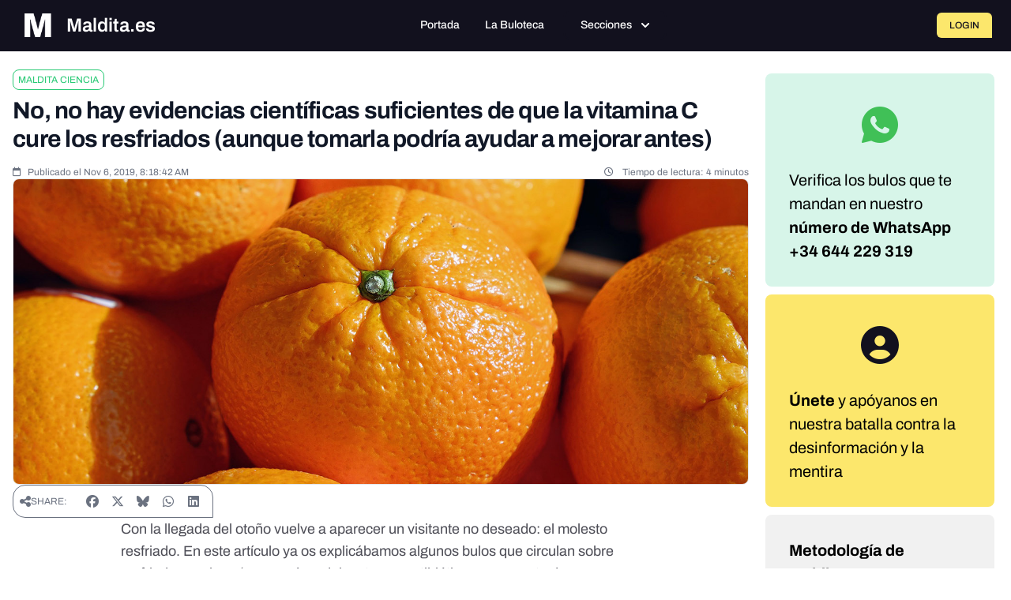

--- FILE ---
content_type: text/html; charset=UTF-8
request_url: https://maldita.es/malditaciencia/20191106/no-no-hay-evidencias-cientificas-suficientes-de-que-la-vitamina-c-cure-los-resfriados-aunque-tomarla-podria-ayudar-a-mejorar-antes/
body_size: 17938
content:
<!DOCTYPE html>
<html lang="en" data-symfony-ux-translator-locale="en">
<head>
    <meta charset="utf-8"/>
    <meta http-equiv="x-ua-compatible" content="ie=edge"/>
    <meta name="viewport" content="width=device-width, initial-scale=1"/>

    <title>No, no hay evidencias científicas suficientes de que la vitamina C cure los resfriados (aunque tomarla podría ayudar a mejorar antes)  · Maldita.es</title>
    <meta name="description" content="    
">

    
            
        
        <style type="text/css">@font-face {font-family:Archivo;font-style:normal;font-weight:100 900;src:url(/cf-fonts/v/archivo/5.0.16/vietnamese/wght/normal.woff2);unicode-range:U+0102-0103,U+0110-0111,U+0128-0129,U+0168-0169,U+01A0-01A1,U+01AF-01B0,U+0300-0301,U+0303-0304,U+0308-0309,U+0323,U+0329,U+1EA0-1EF9,U+20AB;font-display:swap;}@font-face {font-family:Archivo;font-style:normal;font-weight:100 900;src:url(/cf-fonts/v/archivo/5.0.16/latin/wght/normal.woff2);unicode-range:U+0000-00FF,U+0131,U+0152-0153,U+02BB-02BC,U+02C6,U+02DA,U+02DC,U+0304,U+0308,U+0329,U+2000-206F,U+2074,U+20AC,U+2122,U+2191,U+2193,U+2212,U+2215,U+FEFF,U+FFFD;font-display:swap;}@font-face {font-family:Archivo;font-style:normal;font-weight:100 900;src:url(/cf-fonts/v/archivo/5.0.16/latin-ext/wght/normal.woff2);unicode-range:U+0100-02AF,U+0304,U+0308,U+0329,U+1E00-1E9F,U+1EF2-1EFF,U+2020,U+20A0-20AB,U+20AD-20CF,U+2113,U+2C60-2C7F,U+A720-A7FF;font-display:swap;}@font-face {font-family:Archivo;font-style:italic;font-weight:100 900;src:url(/cf-fonts/v/archivo/5.0.16/latin/wght/italic.woff2);unicode-range:U+0000-00FF,U+0131,U+0152-0153,U+02BB-02BC,U+02C6,U+02DA,U+02DC,U+0304,U+0308,U+0329,U+2000-206F,U+2074,U+20AC,U+2122,U+2191,U+2193,U+2212,U+2215,U+FEFF,U+FFFD;font-display:swap;}@font-face {font-family:Archivo;font-style:italic;font-weight:100 900;src:url(/cf-fonts/v/archivo/5.0.16/vietnamese/wght/italic.woff2);unicode-range:U+0102-0103,U+0110-0111,U+0128-0129,U+0168-0169,U+01A0-01A1,U+01AF-01B0,U+0300-0301,U+0303-0304,U+0308-0309,U+0323,U+0329,U+1EA0-1EF9,U+20AB;font-display:swap;}@font-face {font-family:Archivo;font-style:italic;font-weight:100 900;src:url(/cf-fonts/v/archivo/5.0.16/latin-ext/wght/italic.woff2);unicode-range:U+0100-02AF,U+0304,U+0308,U+0329,U+1E00-1E9F,U+1EF2-1EFF,U+2020,U+20A0-20AB,U+20AD-20CF,U+2113,U+2C60-2C7F,U+A720-A7FF;font-display:swap;}@font-face {font-family:Source Serif 4;font-style:normal;font-weight:200 900;src:url(/cf-fonts/v/source-serif-4/5.0.16/latin-ext/opsz/normal.woff2);unicode-range:U+0100-02AF,U+0304,U+0308,U+0329,U+1E00-1E9F,U+1EF2-1EFF,U+2020,U+20A0-20AB,U+20AD-20CF,U+2113,U+2C60-2C7F,U+A720-A7FF;font-display:swap;}@font-face {font-family:Source Serif 4;font-style:normal;font-weight:200 900;src:url(/cf-fonts/v/source-serif-4/5.0.16/latin/opsz/normal.woff2);unicode-range:U+0000-00FF,U+0131,U+0152-0153,U+02BB-02BC,U+02C6,U+02DA,U+02DC,U+0304,U+0308,U+0329,U+2000-206F,U+2074,U+20AC,U+2122,U+2191,U+2193,U+2212,U+2215,U+FEFF,U+FFFD;font-display:swap;}@font-face {font-family:Source Serif 4;font-style:normal;font-weight:200 900;src:url(/cf-fonts/v/source-serif-4/5.0.16/vietnamese/opsz/normal.woff2);unicode-range:U+0102-0103,U+0110-0111,U+0128-0129,U+0168-0169,U+01A0-01A1,U+01AF-01B0,U+0300-0301,U+0303-0304,U+0308-0309,U+0323,U+0329,U+1EA0-1EF9,U+20AB;font-display:swap;}@font-face {font-family:Source Serif 4;font-style:normal;font-weight:200 900;src:url(/cf-fonts/v/source-serif-4/5.0.16/greek/opsz/normal.woff2);unicode-range:U+0370-03FF;font-display:swap;}@font-face {font-family:Source Serif 4;font-style:normal;font-weight:200 900;src:url(/cf-fonts/v/source-serif-4/5.0.16/cyrillic-ext/opsz/normal.woff2);unicode-range:U+0460-052F,U+1C80-1C88,U+20B4,U+2DE0-2DFF,U+A640-A69F,U+FE2E-FE2F;font-display:swap;}@font-face {font-family:Source Serif 4;font-style:normal;font-weight:200 900;src:url(/cf-fonts/v/source-serif-4/5.0.16/cyrillic/opsz/normal.woff2);unicode-range:U+0301,U+0400-045F,U+0490-0491,U+04B0-04B1,U+2116;font-display:swap;}@font-face {font-family:Source Serif 4;font-style:italic;font-weight:200 900;src:url(/cf-fonts/v/source-serif-4/5.0.16/cyrillic-ext/opsz/italic.woff2);unicode-range:U+0460-052F,U+1C80-1C88,U+20B4,U+2DE0-2DFF,U+A640-A69F,U+FE2E-FE2F;font-display:swap;}@font-face {font-family:Source Serif 4;font-style:italic;font-weight:200 900;src:url(/cf-fonts/v/source-serif-4/5.0.16/latin/opsz/italic.woff2);unicode-range:U+0000-00FF,U+0131,U+0152-0153,U+02BB-02BC,U+02C6,U+02DA,U+02DC,U+0304,U+0308,U+0329,U+2000-206F,U+2074,U+20AC,U+2122,U+2191,U+2193,U+2212,U+2215,U+FEFF,U+FFFD;font-display:swap;}@font-face {font-family:Source Serif 4;font-style:italic;font-weight:200 900;src:url(/cf-fonts/v/source-serif-4/5.0.16/cyrillic/opsz/italic.woff2);unicode-range:U+0301,U+0400-045F,U+0490-0491,U+04B0-04B1,U+2116;font-display:swap;}@font-face {font-family:Source Serif 4;font-style:italic;font-weight:200 900;src:url(/cf-fonts/v/source-serif-4/5.0.16/greek/opsz/italic.woff2);unicode-range:U+0370-03FF;font-display:swap;}@font-face {font-family:Source Serif 4;font-style:italic;font-weight:200 900;src:url(/cf-fonts/v/source-serif-4/5.0.16/latin-ext/opsz/italic.woff2);unicode-range:U+0100-02AF,U+0304,U+0308,U+0329,U+1E00-1E9F,U+1EF2-1EFF,U+2020,U+20A0-20AB,U+20AD-20CF,U+2113,U+2C60-2C7F,U+A720-A7FF;font-display:swap;}@font-face {font-family:Source Serif 4;font-style:italic;font-weight:200 900;src:url(/cf-fonts/v/source-serif-4/5.0.16/vietnamese/opsz/italic.woff2);unicode-range:U+0102-0103,U+0110-0111,U+0128-0129,U+0168-0169,U+01A0-01A1,U+01AF-01B0,U+0300-0301,U+0303-0304,U+0308-0309,U+0323,U+0329,U+1EA0-1EF9,U+20AB;font-display:swap;}</style>
        <link rel="stylesheet" href="https://cdnjs.cloudflare.com/ajax/libs/font-awesome/6.7.2/css/all.min.css"
              integrity="sha512-Evv84Mr4kqVGRNSgIGL/F/aIDqQb7xQ2vcrdIwxfjThSH8CSR7PBEakCr51Ck+w+/U6swU2Im1vVX0SVk9ABhg=="
              crossorigin="anonymous" referrerpolicy="no-referrer"/>

        <style>
#cc-main{background:transparent;color:var(--cc-primary-color);font-family:var(--cc-font-family);font-size:16px;font-weight:400;-webkit-font-smoothing:antialiased;-moz-osx-font-smoothing:grayscale;line-height:1.15;position:relative;text-rendering:optimizeLegibility;-webkit-text-size-adjust:100%;position:fixed;z-index:var(--cc-z-index)}#cc-main :after,#cc-main :before,#cc-main a,#cc-main button,#cc-main div,#cc-main h2,#cc-main input,#cc-main p,#cc-main span{all:unset;box-sizing:border-box}#cc-main .pm__badge,#cc-main button{all:initial;box-sizing:border-box;color:unset;visibility:unset}#cc-main .pm__badge,#cc-main a,#cc-main button,#cc-main input{-webkit-appearance:none;appearance:none;cursor:pointer;font-family:inherit;font-size:100%;line-height:normal;margin:0;outline:revert;outline-offset:2px;overflow:hidden}#cc-main table,#cc-main tbody,#cc-main td,#cc-main th,#cc-main thead,#cc-main tr{all:revert;color:inherit;font-family:inherit;font-size:inherit;font-weight:inherit}:root{--cc-font-family:-apple-system,BlinkMacSystemFont,"Segoe UI",Roboto,Helvetica,Arial,sans-serif,"Apple Color Emoji","Segoe UI Emoji","Segoe UI Symbol";--cc-modal-border-radius:.5rem;--cc-btn-border-radius:.4rem;--cc-modal-transition-duration:.25s;--cc-link-color:var(--cc-btn-primary-bg);--cc-modal-margin:1rem;--cc-z-index:2147483647;--cc-bg:#fff;--cc-primary-color:#2c2f31;--cc-secondary-color:#5e6266;--cc-btn-primary-bg:#30363c;--cc-btn-primary-color:#fff;--cc-btn-primary-border-color:var(--cc-btn-primary-bg);--cc-btn-primary-hover-bg:#000;--cc-btn-primary-hover-color:#fff;--cc-btn-primary-hover-border-color:var(--cc-btn-primary-hover-bg);--cc-btn-secondary-bg:#eaeff2;--cc-btn-secondary-color:var(--cc-primary-color);--cc-btn-secondary-border-color:var(--cc-btn-secondary-bg);--cc-btn-secondary-hover-bg:#d4dae0;--cc-btn-secondary-hover-color:#000;--cc-btn-secondary-hover-border-color:#d4dae0;--cc-separator-border-color:#f0f4f7;--cc-toggle-on-bg:var(--cc-btn-primary-bg);--cc-toggle-off-bg:#667481;--cc-toggle-on-knob-bg:#fff;--cc-toggle-off-knob-bg:var(--cc-toggle-on-knob-bg);--cc-toggle-enabled-icon-color:var(--cc-bg);--cc-toggle-disabled-icon-color:var(--cc-bg);--cc-toggle-readonly-bg:#d5dee2;--cc-toggle-readonly-knob-bg:#fff;--cc-toggle-readonly-knob-icon-color:var(--cc-toggle-readonly-bg);--cc-section-category-border:var(--cc-cookie-category-block-bg);--cc-cookie-category-block-bg:#f0f4f7;--cc-cookie-category-block-border:#f0f4f7;--cc-cookie-category-block-hover-bg:#e9eff4;--cc-cookie-category-block-hover-border:#e9eff4;--cc-cookie-category-expanded-block-bg:transparent;--cc-cookie-category-expanded-block-hover-bg:#dee4e9;--cc-overlay-bg:rgba(0,0,0,.65);--cc-webkit-scrollbar-bg:var(--cc-section-category-border);--cc-webkit-scrollbar-hover-bg:var(--cc-btn-primary-hover-bg);--cc-footer-bg:var(--cc-btn-secondary-bg);--cc-footer-color:var(--cc-secondary-color);--cc-footer-border-color:#e4eaed;--cc-pm-toggle-border-radius:4em}#cc-main.cc--rtl{direction:rtl}#cc-main .cm__title,#cc-main a,#cc-main b,#cc-main em,#cc-main strong{font-weight:600}#cc-main button>span{pointer-events:none}#cc-main .cc__link,#cc-main a{background-image:linear-gradient(currentColor,currentColor);background-position:0 100%;background-repeat:no-repeat;background-size:0 1px;font-weight:600;position:relative;transition:background-size .25s,color .25s ease}#cc-main .cc__link:hover,#cc-main a:hover{background-size:100% 1px;color:var(--cc-primary-color)}#cc-main .cc__link{color:var(--cc-link-color)}#cc-main .cm__desc,#cc-main .pm__body{overscroll-behavior:auto contain;scrollbar-width:thin}@media screen and (min-width:640px){#cc-main ::-webkit-scrollbar,#cc-main ::-webkit-scrollbar-thumb,#cc-main ::-webkit-scrollbar-track{all:revert}#cc-main ::-webkit-scrollbar-thumb{-webkit-background-clip:padding-box;background-clip:padding-box;background:var(--cc-toggle-readonly-bg);border:.25rem solid var(--cc-bg);border-radius:1rem}#cc-main ::-webkit-scrollbar-thumb:hover{background:var(--cc-toggle-off-bg)}#cc-main ::-webkit-scrollbar{background:transparent;width:12px}}html.disable--interaction.show--consent,html.disable--interaction.show--consent body{height:auto!important;overflow:hidden!important}@media (prefers-reduced-motion){#cc-main{--cc-modal-transition-duration:0s}}.cc--darkmode{--cc-bg:#161a1c;--cc-primary-color:#ebf3f6;--cc-secondary-color:#aebbc5;--cc-btn-primary-bg:#c2d0e0;--cc-btn-primary-color:var(--cc-bg);--cc-btn-primary-border-color:var(--cc-btn-primary-bg);--cc-btn-primary-hover-bg:#98a7b6;--cc-btn-primary-hover-color:#000;--cc-btn-primary-hover-border-color:var(--cc-btn-primary-hover-bg);--cc-btn-secondary-bg:#242c31;--cc-btn-secondary-color:var(--cc-primary-color);--cc-btn-secondary-border-color:var(--cc-btn-secondary-bg);--cc-btn-secondary-hover-bg:#353d43;--cc-btn-secondary-hover-color:#fff;--cc-btn-secondary-hover-border-color:var(--cc-btn-secondary-hover-bg);--cc-separator-border-color:#222a30;--cc-toggle-on-bg:var(--cc-btn-primary-bg);--cc-toggle-off-bg:#525f6b;--cc-toggle-on-knob-bg:var(--cc-btn-primary-color);--cc-toggle-off-knob-bg:var(--cc-btn-primary-color);--cc-toggle-enabled-icon-color:var(--cc-btn-primary-color);--cc-toggle-disabled-icon-color:var(--cc-btn-primary-color);--cc-toggle-readonly-bg:#343e45;--cc-toggle-readonly-knob-bg:#5f6b72;--cc-toggle-readonly-knob-icon-color:var(--cc-toggle-readonly-bg);--cc-section-category-border:#1e2428;--cc-cookie-category-block-bg:#1e2428;--cc-cookie-category-block-border:var(--cc-section-category-border);--cc-cookie-category-block-hover-bg:#242c31;--cc-cookie-category-block-hover-border:#232a2f;--cc-cookie-category-expanded-block-bg:transparent;--cc-cookie-category-expanded-block-hover-bg:var(--cc-toggle-readonly-bg);--cc-overlay-bg:rgba(0,0,0,.65);--cc-webkit-scrollbar-bg:var(--cc-section-category-border);--cc-webkit-scrollbar-hover-bg:var(--cc-btn-primary-hover-bg);--cc-footer-bg:#0c0e0f;--cc-footer-color:var(--cc-secondary-color);--cc-footer-border-color:#060809}.cc--darkmode #cc-main{color-scheme:dark}#cc-main .cm{background:var(--cc-bg);border-radius:var(--cc-modal-border-radius);box-shadow:0 .625em 1.875em rgba(0,0,2,.3);display:flex;flex-direction:column;max-width:24rem;opacity:0;overflow:hidden;position:fixed;transform:translateY(1.6em);visibility:hidden;z-index:1}#cc-main .cm--top{top:var(--cc-modal-margin)}#cc-main .cm--middle{top:50%;transform:translateY(calc(-50% + 1.6em))}#cc-main .cm--bottom{bottom:var(--cc-modal-margin)}#cc-main .cm--center{left:var(--cc-modal-margin);margin:0 auto;right:var(--cc-modal-margin);width:unset}#cc-main .cm--left{left:var(--cc-modal-margin);margin-right:var(--cc-modal-margin)}#cc-main .cm--right{margin-left:var(--cc-modal-margin);right:var(--cc-modal-margin)}#cc-main .cm__body{display:flex;flex-direction:column;justify-content:space-between;position:relative}#cc-main .cm__btns,#cc-main .cm__links{padding:1rem 1.3rem;width:unset}#cc-main .cm__texts{display:flex;flex:1;flex-direction:column;justify-content:center;padding:1rem 0 0}#cc-main .cm__desc,#cc-main .cm__title{padding:0 1.3rem}#cc-main .cm__title{font-size:1.05em}#cc-main .cm__title+.cm__desc{margin-top:1.1em}#cc-main .cm__desc{color:var(--cc-secondary-color);font-size:.9em;line-height:1.5;max-height:40vh;overflow-x:visible;overflow-y:auto;padding-bottom:1em}#cc-main .cm__btns{border-top:1px solid var(--cc-separator-border-color);display:flex;flex-direction:column;justify-content:center}#cc-main .cm__btn-group{display:grid;grid-auto-columns:minmax(0,1fr)}#cc-main .cm__btn+.cm__btn,#cc-main .cm__btn-group+.cm__btn-group{margin-top:.375rem}#cc-main .cm--flip .cm__btn+.cm__btn,#cc-main .cm--flip .cm__btn-group+.cm__btn-group{margin-bottom:.375rem;margin-top:0}#cc-main .cm--inline .cm__btn+.cm__btn{margin-left:.375rem;margin-top:0}#cc-main .cm--inline.cm--flip .cm__btn+.cm__btn{margin-bottom:0;margin-left:0;margin-right:.375rem}#cc-main .cm--inline.cm--flip .cm__btn-group+.cm__btn-group{margin-bottom:.375rem;margin-right:0}#cc-main .cm--wide .cm__btn+.cm__btn,#cc-main .cm--wide .cm__btn-group+.cm__btn-group{margin-left:.375rem;margin-top:0}#cc-main .cm--wide.cm--flip .cm__btn+.cm__btn,#cc-main .cm--wide.cm--flip .cm__btn-group+.cm__btn-group{margin-bottom:0;margin-right:.375rem}#cc-main .cm--bar:not(.cm--inline) .cm__btn-group--uneven,#cc-main .cm--wide .cm__btn-group--uneven{display:flex;flex:1;justify-content:space-between}#cc-main .cm--bar:not(.cm--inline).cm--flip .cm__btn-group--uneven,#cc-main .cm--wide.cm--flip .cm__btn-group--uneven{flex-direction:row-reverse}#cc-main .cm__btn{background:var(--cc-btn-primary-bg);border:1px solid var(--cc-btn-primary-border-color);border-radius:var(--cc-btn-border-radius);color:var(--cc-btn-primary-color);font-size:.82em;font-weight:600;min-height:42px;padding:.5em 1em;text-align:center}#cc-main .cm__btn:hover{background:var(--cc-btn-primary-hover-bg);border-color:var(--cc-btn-primary-hover-border-color);color:var(--cc-btn-primary-hover-color)}#cc-main .cm__btn--secondary{background:var(--cc-btn-secondary-bg);border-color:var(--cc-btn-secondary-border-color);color:var(--cc-btn-secondary-color)}#cc-main .cm__btn--secondary:hover{background:var(--cc-btn-secondary-hover-bg);border-color:var(--cc-btn-secondary-hover-border-color);color:var(--cc-btn-secondary-hover-color)}#cc-main .cm__btn--close{border-radius:0;border-bottom-left-radius:var(--cc-btn-border-radius);border-right:none;border-top:none;display:none;font-size:1em;height:42px;min-width:auto!important;overflow:hidden;padding:0!important;position:absolute;right:0;top:0;width:42px}#cc-main .cm__btn--close svg{stroke:var(--cc-btn-primary-color);transform:scale(.5);transition:stroke .15s ease}#cc-main .cm__btn--close:hover svg{stroke:var(--cc-btn-primary-hover-color)}#cc-main .cm__btn--close.cm__btn--secondary svg{stroke:var(--cc-btn-secondary-color)}#cc-main .cm__btn--close.cm__btn--secondary:hover svg{stroke:var(--cc-btn-secondary-hover-color)}#cc-main .cm__btn--close+.cm__texts .cm__title{padding-right:3rem}#cc-main .cm--inline .cm__btn-group{grid-auto-flow:column}#cc-main .cm__footer{background:var(--cc-footer-bg);border-top:1px solid var(--cc-footer-border-color);color:var(--cc-footer-color);padding:.4em 0 .5em}#cc-main .cm__links{display:flex;flex-direction:row;padding-bottom:0;padding-top:0}#cc-main .cm__link-group{display:flex;flex-direction:row;font-size:.8em;width:100%}#cc-main .cm__link-group>*+*{margin-left:1.3rem}#cc-main .cm--flip .cm__btn:last-child{grid-row:1}#cc-main .cm--inline.cm--flip .cm__btn:last-child{grid-column:1}#cc-main .cm--box .cm__btn--close{display:block}#cc-main .cm--box.cm--flip .cm__btns{flex-direction:column-reverse}#cc-main .cm--box.cm--wide{max-width:36em}#cc-main .cm--box.cm--wide .cm__btns{flex-direction:row;justify-content:space-between}#cc-main .cm--box.cm--wide .cm__btn-group{grid-auto-flow:column}#cc-main .cm--box.cm--wide .cm__btn{min-width:120px;padding-left:1.8em;padding-right:1.8em}#cc-main .cm--box.cm--wide.cm--flip .cm__btns{flex-direction:row-reverse}#cc-main .cm--box.cm--wide.cm--flip .cm__btn:last-child{grid-column:1}#cc-main .cm--cloud{max-width:54em;width:unset}#cc-main .cm--cloud .cm__body{flex-direction:row}#cc-main .cm--cloud .cm__texts{flex:1}#cc-main .cm--cloud .cm__desc{max-height:9.4em}#cc-main .cm--cloud .cm__btns{border-left:1px solid var(--cc-separator-border-color);border-top:none;max-width:23em}#cc-main .cm--cloud .cm__btn-group{flex-direction:column}#cc-main .cm--cloud .cm__btn{min-width:19em}#cc-main .cm--cloud.cm--flip .cm__btn-group,#cc-main .cm--cloud.cm--flip .cm__btns{flex-direction:column-reverse}#cc-main .cm--cloud.cm--inline .cm__btn-group{flex-direction:row}#cc-main .cm--cloud.cm--inline .cm__btn{min-width:10em}#cc-main .cm--cloud.cm--inline.cm--flip .cm__btn-group{flex-direction:row-reverse}#cc-main .cm--bar{border-radius:0;left:0;margin:0;max-width:unset;opacity:1;right:0;transform:translateY(0);width:100vw;--cc-modal-transition-duration:.35s}#cc-main .cm--bar.cm--top{top:0;transform:translateY(-100%)}#cc-main .cm--bar.cm--bottom{bottom:0;transform:translateY(100%)}#cc-main .cm--bar .cm__body,#cc-main .cm--bar .cm__links{margin:0 auto;max-width:55em;width:100%}#cc-main .cm--bar .cm__body{padding:.5em 0 .9em}#cc-main .cm--bar .cm__btns{border-top:none;flex-direction:row;justify-content:space-between}#cc-main .cm--bar .cm__btn-group{grid-auto-flow:column}#cc-main .cm--bar:not(.cm--inline) .cm__btn+.cm__btn,#cc-main .cm--bar:not(.cm--inline) .cm__btn-group+.cm__btn-group{margin-left:.375rem;margin-top:0}#cc-main .cm--bar .cm__btn{min-width:120px;padding-left:2em;padding-right:2em}#cc-main .cm--bar.cm--flip:not(.cm--inline) .cm__btn+.cm__btn,#cc-main .cm--bar.cm--flip:not(.cm--inline) .cm__btn-group+.cm__btn-group{margin-bottom:0;margin-left:0;margin-right:.375rem}#cc-main .cm--bar.cm--flip .cm__btns{flex-direction:row-reverse}#cc-main .cm--bar.cm--flip .cm__btn:last-child{grid-column:1}#cc-main .cm--bar.cm--inline .cm__body,#cc-main .cm--bar.cm--inline .cm__links{max-width:74em}#cc-main .cm--bar.cm--inline .cm__body{flex-direction:row;padding:0}#cc-main .cm--bar.cm--inline .cm__btns{flex-direction:column;justify-content:center;max-width:23em}#cc-main .cm--bar.cm--inline.cm--flip .cm__btns{flex-direction:column-reverse}#cc-main .cc--anim .cm,#cc-main .cc--anim.cm-wrapper:before{transition:opacity var(--cc-modal-transition-duration) ease,visibility var(--cc-modal-transition-duration) ease,transform var(--cc-modal-transition-duration) ease}#cc-main .cc--anim .cm__btn,#cc-main .cc--anim .cm__close{transition:background-color .15s ease,border-color .15s ease,color .15s ease}.disable--interaction #cc-main .cm-wrapper:before{background:var(--cc-overlay-bg);bottom:0;content:"";left:0;opacity:0;position:fixed;right:0;top:0;visibility:hidden;z-index:0}.show--consent #cc-main .cc--anim .cm{opacity:1;transform:translateY(0);visibility:visible!important}.show--consent #cc-main .cc--anim .cm--middle{transform:translateY(-50%)}.show--consent #cc-main .cc--anim .cm--bar{transform:translateY(0)}.show--consent #cc-main .cc--anim.cm-wrapper:before{opacity:1;visibility:visible}#cc-main.cc--rtl .cm__btn--close{border-bottom-left-radius:unset;border-bottom-right-radius:var(--cc-btn-border-radius);left:0;right:unset}#cc-main.cc--rtl .cm__btn--close+.cm__texts .cm__title{padding-left:3rem!important;padding-right:1.3rem}#cc-main.cc--rtl .cm--inline .cm__btn+.cm__btn{margin-left:0;margin-right:.375rem}#cc-main.cc--rtl .cm--inline.cm--flip .cm__btn+.cm__btn{margin-left:.375rem;margin-right:0}#cc-main.cc--rtl .cm:not(.cm--inline).cm--bar .cm__btn+.cm__btn,#cc-main.cc--rtl .cm:not(.cm--inline).cm--bar .cm__btn-group+.cm__btn-group,#cc-main.cc--rtl .cm:not(.cm--inline).cm--wide .cm__btn+.cm__btn,#cc-main.cc--rtl .cm:not(.cm--inline).cm--wide .cm__btn-group+.cm__btn-group{margin-left:0;margin-right:.375rem}#cc-main.cc--rtl .cm:not(.cm--inline).cm--bar.cm--flip .cm__btn+.cm__btn,#cc-main.cc--rtl .cm:not(.cm--inline).cm--wide.cm--flip .cm__btn+.cm__btn{margin-left:.375rem;margin-right:0}#cc-main.cc--rtl .cm__link-group>*+*{margin-left:0;margin-right:1.3rem}@media screen and (max-width:640px){#cc-main{--cc-modal-margin:.5em}#cc-main .cm{max-width:none!important;width:auto!important}#cc-main .cm__body{flex-direction:column!important;padding:0!important}#cc-main .cm__btns,#cc-main .cm__desc,#cc-main .cm__links,#cc-main .cm__title{padding-left:1.1rem!important;padding-right:1.1rem!important}#cc-main .cm__btns{border-left:none!important;border-top:1px solid var(--cc-separator-border-color)!important;flex-direction:column!important;max-width:none!important;min-width:auto!important}#cc-main .cm__btn+.cm__btn,#cc-main .cm__btn-group+.cm__btn-group{margin:.375rem 0 0!important}#cc-main .cm--flip .cm__btn+.cm__btn,#cc-main .cm--flip .cm__btn-group+.cm__btn-group{margin-bottom:.375rem!important;margin-top:0!important}#cc-main .cm__btn-group{display:flex!important;flex-direction:column!important;min-width:auto!important}#cc-main .cm__btn{flex:auto!important}#cc-main .cm__link-group{justify-content:center!important}#cc-main .cm--flip .cm__btn-group,#cc-main .cm--flip .cm__btns{flex-direction:column-reverse!important}}#cc-main .pm-wrapper{position:relative;z-index:2}#cc-main .pm{background:var(--cc-bg);border-radius:var(--cc-modal-border-radius);box-shadow:0 .625em 1.875em rgba(0,0,2,.3);display:flex;flex-direction:column;opacity:0;overflow:hidden;position:fixed;visibility:hidden;width:100%;width:unset;z-index:1}#cc-main svg{fill:none;width:100%}#cc-main .pm__body,#cc-main .pm__footer,#cc-main .pm__header{padding:1em 1.4em}#cc-main .pm__header{align-items:center;border-bottom:1px solid var(--cc-separator-border-color);display:flex;justify-content:space-between}#cc-main .pm__title{align-items:center;display:flex;flex:1;font-weight:600;margin-right:2em}#cc-main .pm__close-btn{background:var(--cc-btn-secondary-bg);border:1px solid var(--cc-btn-secondary-border-color);border-radius:var(--cc-btn-border-radius);height:40px;position:relative;transition:all .15s ease;width:40px}#cc-main .pm__close-btn span{display:flex;height:100%;width:100%}#cc-main .pm__close-btn svg{stroke:var(--cc-btn-secondary-color);transform:scale(.5);transition:stroke .15s ease}#cc-main .pm__close-btn:hover{background:var(--cc-btn-secondary-hover-bg);border-color:var(--cc-btn-secondary-hover-border-color)}#cc-main .pm__close-btn:hover svg{stroke:var(--cc-btn-secondary-hover-color)}#cc-main .pm__body{flex:1;overflow-y:auto;overflow-y:overlay}#cc-main .pm__section,#cc-main .pm__section--toggle{border-radius:var(--cc-btn-border-radius);display:flex;flex-direction:column;margin-bottom:.5em}#cc-main .pm__section--toggle .pm__section-desc-wrapper{border:1px solid var(--cc-cookie-category-block-border);border-radius:var(--cc-btn-border-radius);border-top:none;border-top-left-radius:0;border-top-right-radius:0;display:none;margin-top:0!important;overflow:hidden}#cc-main .pm__section{border:1px solid var(--cc-separator-border-color);padding:1em;transition:background-color .25s ease,border-color .25s ease}#cc-main .pm__section:first-child{border:none;margin-bottom:2em;margin-top:0;padding:0;transition:none}#cc-main .pm__section:not(:first-child):hover{background:var(--cc-cookie-category-block-bg);border-color:var(--cc-cookie-category-block-border)}#cc-main .pm__section-toggles+.pm__section{margin-top:2em}#cc-main .pm__section--toggle{background:var(--cc-cookie-category-block-bg);border-top:none;margin-bottom:.375rem}#cc-main .pm__section--toggle .pm__section-title{align-items:center;background:var(--cc-cookie-category-block-bg);border:1px solid var(--cc-cookie-category-block-border);display:flex;justify-content:space-between;min-height:58px;padding:1.1em 5.4em 1.1em 1.2em;position:relative;transition:background-color .25s ease,border-color .25s ease;width:100%}#cc-main .pm__section--toggle .pm__section-title:hover{background:var(--cc-cookie-category-block-hover-bg);border-color:var(--cc-cookie-category-block-hover-border)}#cc-main .pm__section--toggle .pm__section-desc{margin-top:0;padding:1em}#cc-main .pm__section--toggle.is-expanded{--cc-cookie-category-block-bg:var(--cc-cookie-category-expanded-block-bg);--cc-cookie-category-block-border:var(--cc-cookie-category-expanded-block-hover-bg)}#cc-main .pm__section--toggle.is-expanded .pm__section-title{border-bottom-left-radius:0;border-bottom-right-radius:0}#cc-main .pm__section--toggle.is-expanded .pm__section-arrow svg{transform:scale(.5) rotate(180deg)}#cc-main .pm__section--toggle.is-expanded .pm__section-desc-wrapper{display:flex}#cc-main .pm__section--expandable .pm__section-title{cursor:pointer;padding-left:3.4em}#cc-main .pm__section--expandable .pm__section-arrow{background:var(--cc-toggle-readonly-bg);border-radius:100%;display:flex;height:20px;justify-content:center;left:18px;pointer-events:none;position:absolute;width:20px}#cc-main .pm__section--expandable .pm__section-arrow svg{stroke:var(--cc-btn-secondary-color);transform:scale(.5)}#cc-main .pm__section-title-wrapper{align-items:center;display:flex;position:relative}#cc-main .pm__section-title-wrapper+.pm__section-desc-wrapper{margin-top:.85em}#cc-main .pm__section-title{border-radius:var(--cc-btn-border-radius);font-size:.95em;font-weight:600}#cc-main .pm__badge{align-items:center;background:var(--cc-btn-secondary-bg);border-radius:5em;color:var(--cc-secondary-color);display:flex;flex:none;font-size:.8em;font-weight:600;height:23px;justify-content:center;margin-left:1em;min-width:23px;overflow:hidden;padding:0 .6em 1px;position:relative;text-align:center;white-space:nowrap;width:auto}#cc-main .pm__service-counter{background:var(--cc-btn-primary-bg);color:var(--cc-btn-primary-color);padding:0;width:23px}#cc-main .pm__service-counter[data-counterlabel]{padding:0 .6em 1px;width:auto}#cc-main .section__toggle,#cc-main .section__toggle-wrapper,#cc-main .toggle__icon,#cc-main .toggle__label{border-radius:var(--cc-pm-toggle-border-radius);height:23px;transform:translateZ(0);width:50px}#cc-main .section__toggle-wrapper{cursor:pointer;position:absolute;right:18px;z-index:1}#cc-main .toggle-service{height:19px;position:relative;right:0;width:42px}#cc-main .toggle-service .section__toggle,#cc-main .toggle-service .toggle__icon,#cc-main .toggle-service .toggle__label{height:19px;width:42px}#cc-main .toggle-service .toggle__icon{position:relative}#cc-main .toggle-service .toggle__icon-circle{height:19px;width:19px}#cc-main .toggle-service .section__toggle:checked~.toggle__icon .toggle__icon-circle{transform:translateX(23px)}#cc-main .pm__section--toggle:nth-child(2) .section__toggle-wrapper:after{display:none!important}#cc-main .section__toggle{border:0;cursor:pointer;display:block;left:0;margin:0;position:absolute;top:0}#cc-main .section__toggle:disabled{cursor:not-allowed}#cc-main .toggle__icon{background:var(--cc-toggle-off-bg);box-shadow:0 0 0 1px var(--cc-toggle-off-bg);display:flex;flex-direction:row;pointer-events:none;position:absolute;transition:all .25s ease}#cc-main .toggle__icon-circle{background:var(--cc-toggle-off-knob-bg);border:none;border-radius:var(--cc-pm-toggle-border-radius);box-shadow:0 1px 2px rgba(24,32,3,.36);display:block;height:23px;left:0;position:absolute;top:0;transition:transform .25s ease,background-color .25s ease;width:23px}#cc-main .toggle__icon-off,#cc-main .toggle__icon-on{height:100%;position:absolute;transition:opacity .15s ease;width:100%}#cc-main .toggle__icon-on{opacity:0;transform:rotate(45deg)}#cc-main .toggle__icon-on svg{stroke:var(--cc-toggle-on-bg);transform:scale(.55) rotate(-45deg)}#cc-main .toggle__icon-off{opacity:1}#cc-main .toggle__icon-off svg{stroke:var(--cc-toggle-off-bg);transform:scale(.55)}#cc-main .section__toggle:checked~.toggle__icon{background:var(--cc-toggle-on-bg);box-shadow:0 0 0 1px var(--cc-toggle-on-bg)}#cc-main .section__toggle:checked~.toggle__icon .toggle__icon-circle{background-color:var(--cc-toggle-on-knob-bg);transform:translateX(27px)}#cc-main .section__toggle:checked~.toggle__icon .toggle__icon-on{opacity:1}#cc-main .section__toggle:checked~.toggle__icon .toggle__icon-off{opacity:0}#cc-main .section__toggle:checked:disabled~.toggle__icon{background:var(--cc-toggle-readonly-bg);box-shadow:0 0 0 1px var(--cc-toggle-readonly-bg)}#cc-main .section__toggle:checked:disabled~.toggle__icon .toggle__icon-circle{background:var(--cc-toggle-readonly-knob-bg);box-shadow:none}#cc-main .section__toggle:checked:disabled~.toggle__icon svg{stroke:var(--cc-toggle-readonly-knob-icon-color)}#cc-main .toggle__label{opacity:0;overflow:hidden;pointer-events:none;position:absolute;top:0;z-index:-1}#cc-main .pm__section-desc-wrapper{color:var(--cc-secondary-color);display:flex;flex-direction:column;font-size:.9em}#cc-main .pm__section-desc-wrapper>:not(:last-child){border-bottom:1px solid var(--cc-cookie-category-block-border)}#cc-main .pm__section-services{display:flex;flex-direction:column}#cc-main .pm__service{align-items:center;display:flex;justify-content:space-between;padding:.4em 1.2em;position:relative;transition:background-color .15s ease}#cc-main .pm__service:hover{background-color:var(--cc-cookie-category-block-hover-bg)}#cc-main .pm__service-header{align-items:center;display:flex;margin-right:1em;width:100%}#cc-main .pm__service-icon{border:2px solid;border-radius:100%;height:8px;margin-left:6px;margin-right:20px;margin-top:1px;min-width:8px}#cc-main .pm__service-title{font-size:.95em;width:100%;word-break:break-word}#cc-main .pm__section-desc{line-height:1.5em}#cc-main .pm__section-table{border-collapse:collapse;font-size:.9em;margin:0;overflow:hidden;padding:0;text-align:left;width:100%}#cc-main .pm__table-caption{text-align:left}#cc-main .pm__table-caption,#cc-main .pm__table-head>tr{border-bottom:1px dashed var(--cc-separator-border-color);color:var(--cc-primary-color);font-weight:600}#cc-main .pm__table-tr{transition:background-color .15s ease}#cc-main .pm__table-tr:hover{background:var(--cc-cookie-category-block-hover-bg)}#cc-main .pm__table-caption,#cc-main .pm__table-td,#cc-main .pm__table-th{padding:.625em .625em .625em 1.2em;vertical-align:top}#cc-main .pm__footer{border-top:1px solid var(--cc-separator-border-color);display:flex;justify-content:space-between}#cc-main .pm__btn-group{display:flex}#cc-main .pm__btn+.pm__btn,#cc-main .pm__btn-group+.pm__btn-group{margin-left:.375rem}#cc-main .pm--flip .pm__btn+.pm__btn,#cc-main .pm--flip .pm__btn-group+.pm__btn-group{margin-left:0;margin-right:.375rem}#cc-main .pm__btn{background:var(--cc-btn-primary-bg);border:1px solid var(--cc-btn-primary-border-color);border-radius:var(--cc-btn-border-radius);color:var(--cc-btn-primary-color);flex:auto;font-size:.82em;font-weight:600;min-height:42px;min-width:110px;padding:.5em 1.5em;text-align:center;transition:background-color .15s ease,border-color .15s ease,color .15s ease}#cc-main .pm__btn:hover{background:var(--cc-btn-primary-hover-bg);border-color:var(--cc-btn-primary-hover-border-color);color:var(--cc-btn-primary-hover-color)}#cc-main .pm__btn--secondary{background:var(--cc-btn-secondary-bg);border-color:var(--cc-btn-secondary-border-color);color:var(--cc-btn-secondary-color)}#cc-main .pm__btn--secondary:hover{background:var(--cc-btn-secondary-hover-bg);border-color:var(--cc-btn-secondary-hover-border-color);color:var(--cc-btn-secondary-hover-color)}#cc-main .pm--box{height:calc(100% - 2em);left:var(--cc-modal-margin);margin:0 auto;max-height:37.5em;max-width:43em;right:var(--cc-modal-margin);top:50%;transform:translateY(calc(-50% + 1.6em))}#cc-main .pm--box.pm--flip .pm__btn-group,#cc-main .pm--box.pm--flip .pm__footer{flex-direction:row-reverse}#cc-main .pm--bar{border-radius:0;bottom:0;height:100%;margin:0;max-height:none;max-width:29em;opacity:1;top:0;width:100%;--cc-modal-transition-duration:.35s}#cc-main .pm--bar .pm__section-table,#cc-main .pm--bar .pm__table-body,#cc-main .pm--bar .pm__table-td,#cc-main .pm--bar .pm__table-th,#cc-main .pm--bar .pm__table-tr{display:block}#cc-main .pm--bar .pm__table-head{display:none}#cc-main .pm--bar .pm__table-caption{display:block}#cc-main .pm--bar .pm__table-tr:not(:last-child){border-bottom:1px solid var(--cc-separator-border-color)}#cc-main .pm--bar .pm__table-td{display:flex;justify-content:space-between}#cc-main .pm--bar .pm__table-td:before{color:var(--cc-primary-color);content:attr(data-column);flex:1;font-weight:600;min-width:100px;overflow:hidden;padding-right:2em;text-overflow:ellipsis}#cc-main .pm--bar .pm__table-td>div{flex:3}#cc-main .pm--bar:not(.pm--wide) .pm__body,#cc-main .pm--bar:not(.pm--wide) .pm__footer,#cc-main .pm--bar:not(.pm--wide) .pm__header{padding:1em 1.3em}#cc-main .pm--bar:not(.pm--wide) .pm__btn-group,#cc-main .pm--bar:not(.pm--wide) .pm__footer{flex-direction:column}#cc-main .pm--bar:not(.pm--wide) .pm__btn+.pm__btn,#cc-main .pm--bar:not(.pm--wide) .pm__btn-group+.pm__btn-group{margin:.375rem 0 0}#cc-main .pm--bar:not(.pm--wide).pm--flip .pm__btn-group,#cc-main .pm--bar:not(.pm--wide).pm--flip .pm__footer{flex-direction:column-reverse}#cc-main .pm--bar:not(.pm--wide).pm--flip .pm__btn+.pm__btn,#cc-main .pm--bar:not(.pm--wide).pm--flip .pm__btn-group+.pm__btn-group{margin-bottom:.375rem;margin-top:0}#cc-main .pm--bar:not(.pm--wide) .pm__badge{display:none}#cc-main .pm--bar.pm--left{left:0;transform:translateX(-100%)}#cc-main .pm--bar.pm--right{right:0;transform:translateX(100%)}#cc-main .pm--bar.pm--wide{max-width:35em}#cc-main .pm--bar.pm--wide .pm__body,#cc-main .pm--bar.pm--wide .pm__footer,#cc-main .pm--bar.pm--wide .pm__header{padding:1em 1.4em}#cc-main .pm--bar.pm--wide.pm--flip .pm__btn-group,#cc-main .pm--bar.pm--wide.pm--flip .pm__footer{flex-direction:row-reverse}#cc-main .pm-overlay{background:var(--cc-overlay-bg);bottom:0;content:"";left:0;opacity:0;position:fixed;right:0;top:0;visibility:hidden;z-index:1}#cc-main .cc--anim .pm,#cc-main .cc--anim .pm-overlay{transition:opacity var(--cc-modal-transition-duration) ease,visibility var(--cc-modal-transition-duration) ease,transform var(--cc-modal-transition-duration) ease}.show--preferences #cc-main .cc--anim .pm{opacity:1;visibility:visible!important}.show--preferences #cc-main .cc--anim .pm--box{transform:translateY(-50%)}.show--preferences #cc-main .cc--anim .pm--bar{transform:translateX(0)}.show--preferences #cc-main .cc--anim .pm-overlay{opacity:1;visibility:visible}#cc-main.cc--rtl .pm__service-header{margin-left:1em;margin-right:0}#cc-main.cc--rtl .pm__section-arrow{left:unset;right:18px}#cc-main.cc--rtl .section__toggle-wrapper{left:18px;right:unset;transform-origin:left}#cc-main.cc--rtl .toggle-service{left:0}#cc-main.cc--rtl .pm__service-icon{margin-left:20px;margin-right:5px}#cc-main.cc--rtl .pm__section--toggle .pm__section-title{padding-left:5.4em;padding-right:1.2em}#cc-main.cc--rtl .pm__section--expandable .pm__section-title{padding-right:3.4em}#cc-main.cc--rtl .pm__badge{margin-left:unset;margin-right:1em}#cc-main.cc--rtl .toggle__icon-circle{transform:translateX(27px)}#cc-main.cc--rtl .toggle-service .toggle__icon-circle{transform:translateX(23px)}#cc-main.cc--rtl .section__toggle:checked~.toggle__icon .toggle__icon-circle{transform:translateX(0)}#cc-main.cc--rtl .pm__table-td,#cc-main.cc--rtl .pm__table-th{padding-left:unset;padding-right:1.2em;text-align:right}#cc-main.cc--rtl .pm__table-td{padding-left:unset;padding-right:1.2em}#cc-main.cc--rtl .pm__table-td:before{padding-left:2em;padding-right:unset}#cc-main.cc--rtl .pm__btn+.pm__btn,#cc-main.cc--rtl .pm__btn-group+.pm__btn-group{margin-left:0;margin-right:.375rem}#cc-main.cc--rtl .pm--flip .pm__btn+.pm__btn,#cc-main.cc--rtl .pm--flip .pm__btn-group+.pm__btn-group{margin-left:.375rem;margin-right:0}#cc-main.cc--rtl .pm--flip.pm--bar:not(.pm--wide) .pm__btn+.pm__btn,#cc-main.cc--rtl .pm--flip.pm--bar:not(.pm--wide) .pm__btn-group+.pm__btn-group{margin-left:0}@media screen and (max-width:640px){#cc-main .pm{border-radius:0;bottom:0;height:auto;left:0;max-height:100%;max-width:none!important;right:0;top:0;transform:translateY(1.6em)}#cc-main .pm__body,#cc-main .pm__footer,#cc-main .pm__header{padding:.9em!important}#cc-main .pm__badge{display:none}#cc-main .pm__section-table,#cc-main .pm__table-body,#cc-main .pm__table-caption,#cc-main .pm__table-td,#cc-main .pm__table-th,#cc-main .pm__table-tr{display:block}#cc-main .pm__table-head{display:none}#cc-main .pm__table-tr:not(:last-child){border-bottom:1px solid var(--cc-separator-border-color)}#cc-main .pm__table-td{display:flex;justify-content:space-between}#cc-main .pm__table-td:before{color:var(--cc-primary-color);content:attr(data-column);flex:1;font-weight:600;min-width:100px;overflow:hidden;padding-right:2em;text-overflow:ellipsis}#cc-main .pm__table-td>div{flex:3}#cc-main .pm__btn-group,#cc-main .pm__footer{flex-direction:column!important}#cc-main .pm__btn-group{display:flex!important}#cc-main .pm__btn+.pm__btn,#cc-main .pm__btn-group+.pm__btn-group{margin:.375rem 0 0!important}#cc-main .pm--flip .pm__btn+.pm__btn,#cc-main .pm--flip .pm__btn-group+.pm__btn-group{margin-bottom:.375rem!important;margin-top:0!important}#cc-main .pm--flip .pm__btn-group,#cc-main .pm--flip .pm__footer{flex-direction:column-reverse!important}.show--preferences #cc-main .cc--anim .pm{transform:translateY(0)!important}}

</style>

    
        
        
    <link rel="alternate" type="application/rss+xml" title="Maldita.es - Periodismo para que no te la cuelen &raquo; Feed"
          href="/feed"/>
    <link rel="icon" href="https://maldita.es/images/logos/maldita_logo_cuadrado.webp" sizes="32x32"/>
    <link rel="icon" href="https://maldita.es/images/logos/maldita_logo_cuadrado_grande.png" sizes="192x192"/>
    <link rel="apple-touch-icon" href="https://maldita.es/images/logos/maldita_logo_cuadrado_grande.png"/>
    <link rel="stylesheet" href="/build/crowdchecking.0265a52c.css" data-turbo-track="dynamic">

            <style>
        /* Basic mappings for header.html.twig and footer */
        .bg-maldita-black { background-color: var(--cc-header-bg, #12111E); }
        .bg-maldita-gray-800 { background-color: var(--cc-header-bg, #12111E); }
        .bg-maldita-gray-200 { background-color: var(--cc-surface, #F3F4F6); }
        .border-maldita-gray-600 { border-color: var(--cc-header-bg, #12111E); }
        .text-maldita-gray-300 { color: var(--cc-text-secondary, #6B7280); }

        /* Header-specific overrides */
        header .text-maldita-gray-300,
        .bg-maldita-black .text-maldita-gray-300 {
            color: var(--cc-header-text, #FFFFFF);
        }

        /* Footer-specific overrides */
        footer.bg-maldita-black {
            background-color: var(--cc-footer-bg, #12111E);
            color: var(--cc-footer-text, #D1D5DB);
        }
        footer .text-maldita-gray-300,
        footer a {
            color: var(--cc-footer-text, #D1D5DB);
        }
        footer.bg-black,
        footer.bg-black * {
            color: var(--cc-footer-text, #D1D5DB) !important;
        }
        footer.bg-black p,
        footer.bg-black strong,
        footer.bg-black b {
            color: var(--cc-footer-text, #D1D5DB) !important;
        }

        /* Button hover states */
        .hover\:bg-maldita-gray-600:hover,
        .hover\:bg-maldita-black:hover {
            background-color: var(--cc-header-bg, #12111E);
            opacity: 0.8;
        }
        .hover\:text-maldita-gray-800:hover {
            color: var(--cc-text, #111827);
        }

        /* Header border fixes */
        header.border-maldita-gray-600,
        header nav {
            border-color: var(--cc-header-bg, #12111E);
        }

        /* Apply theme fonts globally */
        body {
            font-family: var(--cc-font-family, 'Archivo', sans-serif);
        }

        h1, h2, h3, h4, h5, h6 {
            font-family: var(--cc-heading-font, 'Source Serif 4', serif);
        }
    </style>

        <script type="module" src="/js/cookie-consent.js"></script>

    <script src="/build/runtime.e7133f08.js" defer data-turbo-track="dynamic"></script><script src="/build/6649.1c761a3a.js" defer data-turbo-track="dynamic"></script><script src="/build/4692.d0237668.js" defer data-turbo-track="dynamic"></script><script src="/build/3362.48a91ebc.js" defer data-turbo-track="dynamic"></script><script src="/build/5233.95d9e6f3.js" defer data-turbo-track="dynamic"></script><script src="/build/3751.aa432b17.js" defer data-turbo-track="dynamic"></script><script src="/build/6172.c908f26f.js" defer data-turbo-track="dynamic"></script><script src="/build/2930.cf7bcf95.js" defer data-turbo-track="dynamic"></script><script src="/build/1887.8e59389b.js" defer data-turbo-track="dynamic"></script><script src="/build/8992.62d39511.js" defer data-turbo-track="dynamic"></script><script src="/build/1576.713d2a09.js" defer data-turbo-track="dynamic"></script><script src="/build/4022.07a41395.js" defer data-turbo-track="dynamic"></script><script src="/build/1888.bfa40b3b.js" defer data-turbo-track="dynamic"></script><script src="/build/4161.1aece2c8.js" defer data-turbo-track="dynamic"></script><script src="/build/5899.1416cf43.js" defer data-turbo-track="dynamic"></script><script src="/build/4124.f9d6b34b.js" defer data-turbo-track="dynamic"></script><script src="/build/5188.89d3409d.js" defer data-turbo-track="dynamic"></script><script src="/build/469.d9dadf89.js" defer data-turbo-track="dynamic"></script><script src="/build/2569.4fa576ff.js" defer data-turbo-track="dynamic"></script><script src="/build/9374.343bf59a.js" defer data-turbo-track="dynamic"></script><script src="/build/4619.42f3cdf7.js" defer data-turbo-track="dynamic"></script><script src="/build/3567.fa640447.js" defer data-turbo-track="dynamic"></script><script src="/build/2264.e7d52796.js" defer data-turbo-track="dynamic"></script><script src="/build/1651.a11ec34f.js" defer data-turbo-track="dynamic"></script><script src="/build/6742.d0343ebc.js" defer data-turbo-track="dynamic"></script><script src="/build/4068.24360c62.js" defer data-turbo-track="dynamic"></script><script src="/build/8151.0870c3f0.js" defer data-turbo-track="dynamic"></script><script src="/build/3553.28c366c5.js" defer data-turbo-track="dynamic"></script><script src="/build/6610.6f1ff2f4.js" defer data-turbo-track="dynamic"></script><script src="/build/app-js.40e158b6.js" defer data-turbo-track="dynamic"></script>
    <script>function loadScript(a) {
                var b = document.getElementsByTagName("head")[0], c = document.createElement("script");
                c.type = "text/javascript", c.src = "https://tracker.metricool.com/resources/be.js", c.onreadystatechange = a, c.onload = a, b.appendChild(c)
            }

            loadScript(function () {
                beTracker.t({hash: "cef7da80fb88d95634bb6ec884f839cb"})
            });
</script>
<script>(function(w,d,s,l,i){w[l]=w[l]||[];w[l].push({'gtm.start':
new Date().getTime(),event:'gtm.js'});var f=d.getElementsByTagName(s)[0],
j=d.createElement(s),dl=l!='dataLayer'?'&l='+l:'';j.async=true;j.src=
'https://www.googletagmanager.com/gtm.js?id='+i+dl;f.parentNode.insertBefore(j,f);
})(window,document,'script','dataLayer','GTM-M8Q2QSV');</script>

        
                    
    <meta property="og:locale" content="es_ES"/>
<meta property="og:type" content="article"/>
<meta property="og:title" content="No, no hay evidencias científicas suficientes de que la vitamina C cure los resfriados (aunque tomarla podría ayudar a mejorar antes)·Maldita.es - Periodismo para que no te la cuelen"/>
<meta property="og:description" content="
Con la llegada del otoño vuelve a aparecer un visitante no deseado: el molesto resfriado. En este artículo ya os explicábamos…"/>
<meta property="og:url" content="https://maldita.es/malditaciencia/20191106/no-no-hay-evidencias-cientificas-suficientes-de-que-la-vitamina-c-cure-los-resfriados-aunque-tomarla-podria-ayudar-a-mejorar-antes/"/>
<meta property="og:site_name" content="Maldita.es - Periodismo para que no te la cuelen"/>

                        <meta property="article:section" content="Maldita Ciencia"/>
            
    
                    <meta property="article:published_time" content="2019-11-06T08:18:42+01:00"/>
            <meta name="DC.date.issued" content="2019-11-06T08:18:42+01:00">
            <meta name="date" content="2019-11-06T08:18:42+01:00"/>
                    
    <meta property="og:image" content="https://files.maldita.es/maldita/uploads/2019/11/naranjas.jpg"/>
    <meta property="og:image:secure_url" content="https://files.maldita.es/maldita/uploads/2019/11/naranjas.jpg"/>
    <meta property="og:image:width" content="1600"/>
    <meta property="og:image:height" content="675"/>
    <meta name="twitter:image" content="https://files.maldita.es/maldita/uploads/2019/11/naranjas.jpg"/>
    <meta name="twitter:card" content="summary_large_image"/>

<meta name="twitter:description" content="
Con la llegada del otoño vuelve a aparecer un visitante no deseado: el molesto resfriado. En este artículo ya os explicábamos…"/>
<meta name="twitter:title" content="No, no hay evidencias científicas suficientes de que la vitamina C cure los resfriados (aunque tomarla podría ayudar a mejorar antes)·Maldita.es - Periodismo para que no te la cuelen"/>
<meta name="twitter:site" content="@maldita"/>
<meta name="twitter:creator" content="@maldita"/>
    <script type="application/ld+json" data-turbo-track="dynamic">
    {
        "@context": "http://schema.org",
        "@type": "NewsArticle",
        "mainEntityOfPage": {
            "@type": "WebPage",
            "@id": "https://maldita.es/malditaciencia/20191106/no-no-hay-evidencias-cientificas-suficientes-de-que-la-vitamina-c-cure-los-resfriados-aunque-tomarla-podria-ayudar-a-mejorar-antes/"
        },
        "headline": "No, no hay evidencias científicas suficientes de que la vitamina C cure los resfriados (aunque tomarla podría ayudar a mejorar antes)",
        "image": [
            "https://files.maldita.es/maldita/uploads/2019/11/naranjas.jpg"
        ],
        "datePublished": "2019-11-06 08:18:42",
        "dateModified": "2019-11-06 08:18:42",
        "author": {
            "@type": "Organization",
            "name": "Maldita.es",
            "publisher": {
                "@type": "Organization",
                "name": "Maldita.es",
                "url": "https:///",
                "sameAs": ["https://twitter.com/maldita"],

                "logo": {
                  "@type": "ImageObject",
                  "url": "https://maldita.es/images/logo_maldita.png",
                  "caption": "Maldita.es"
                }
            }
        },
                "articleSection": "Maldita Ciencia",
                "inLanguage": "es"
    }


</script>

    
            <link rel="canonical" href="https://maldita.es/malditaciencia/20191106/no-no-hay-evidencias-cientificas-suficientes-de-que-la-vitamina-c-cure-los-resfriados-aunque-tomarla-podria-ayudar-a-mejorar-antes/"/>
    
    <script defer src="https://cdn.jsdelivr.net/npm/sharer.js@0.5.2/sharer.min.js"></script>

    

        
            <style id="crowdchecking-theme-variables">
          :root {
            /* Primary Colors */
            --cc-highlight: #FCE76C;
            --cc-secondary-highlight: #FCE76C;

            /* Highlight Color Shades (auto-generated for UI consistency) */
                                        --cc-highlight-25: #fffdf1;
                            --cc-highlight-50: #fef5c5;
                            --cc-highlight-200: #fef3b7;
                            --cc-highlight-500: #FCE76C;
                            --cc-highlight-600: #fbde39;
                            --cc-highlight-800: #d5b604;
                            --cc-highlight-900: #8e7903;
                            
            /* === Rating Color Shades (auto-generated for each rating type) === */
                                        /* Rating: falso (Base: #f66544) */
            --cc-rating-falso: #f66544;
                                                        --cc-rating-falso-25: #fef0ec;
                                    --cc-rating-falso-50: #fcc2b5;
                                    --cc-rating-falso-200: #fbb3a2;
                                    --cc-rating-falso-500: #f66544;
                                    --cc-rating-falso-600: #f44119;
                                    --cc-rating-falso-800: #b52809;
                                    --cc-rating-falso-900: #791b06;
                                                                            --cc-rating-falso-text: #ffffff;
                                                /* Rating: alerta (Base: #FBC784) */
            --cc-rating-alerta: #FBC784;
                                                        --cc-rating-alerta-25: #fff9f3;
                                    --cc-rating-alerta-50: #fde9ce;
                                    --cc-rating-alerta-200: #fde3c1;
                                    --cc-rating-alerta-500: #FBC784;
                                    --cc-rating-alerta-600: #f9ae4c;
                                    --cc-rating-alerta-800: #df8107;
                                    --cc-rating-alerta-900: #945605;
                                                                            --cc-rating-alerta-text: #000000;
                                                /* Rating: verdadero (Base: #9BE6C9) */
            --cc-rating-verdadero: #9BE6C9;
                                                        --cc-rating-verdadero-25: #f5fcfa;
                                    --cc-rating-verdadero-50: #d6f5e9;
                                    --cc-rating-verdadero-200: #ccf2e4;
                                    --cc-rating-verdadero-500: #9BE6C9;
                                    --cc-rating-verdadero-600: #6bdab0;
                                    --cc-rating-verdadero-800: #2eb883;
                                    --cc-rating-verdadero-900: #1f7a57;
                                                                            --cc-rating-verdadero-text: #12111E;
                                                /* Rating: necesita_contexto (Base: #e9dd89) */
            --cc-rating-necesita_contexto: #e9dd89;
                                                        --cc-rating-necesita_contexto-25: #fdfcf3;
                                    --cc-rating-necesita_contexto-50: #f6f2d0;
                                    --cc-rating-necesita_contexto-200: #f4efc5;
                                    --cc-rating-necesita_contexto-500: #e9dd89;
                                    --cc-rating-necesita_contexto-600: #e1d15b;
                                    --cc-rating-necesita_contexto-800: #bdab23;
                                    --cc-rating-necesita_contexto-900: #7e7217;
                                                                            --cc-rating-necesita_contexto-text: #000000;
                                                
            /* Text Colors */
            --cc-text: #111827;
            --cc-text-secondary: #6B7280;

            /* Background Colors */
            --cc-background: #FFFFFF;
            --cc-surface: #F3F4F6;
            --cc-border: #E5E7EB;

            /* Header & Footer */
            --cc-header-bg: #12111E;
            --cc-header-text: #FFFFFF;
            --cc-footer-bg: #12111E;
            --cc-footer-text: #D1D5DB;

            /* Status Colors */
            --cc-success: #37CD93;
            --cc-danger: #F75546;
            --cc-warning: #F79009;
            --cc-info: #40A2ED;

            /* Typography */
            --cc-font-family: Archivo, sans-serif, sans-serif;
            --cc-heading-font: Source Serif 4, serif, serif;
            --cc-font-size-base: 16px;

            /* Spacing & Layout */
            --cc-radius: 0.375rem;
            --cc-spacing: 1rem;
            --cc-container-width: 1200px;
          }
        </style>
    



    


<style type="text/css">@font-face {font-family:Archivo;font-style:normal;font-weight:100 900;src:url(/cf-fonts/v/archivo/5.0.16/latin-ext/wght/normal.woff2);unicode-range:U+0100-02AF,U+0304,U+0308,U+0329,U+1E00-1E9F,U+1EF2-1EFF,U+2020,U+20A0-20AB,U+20AD-20CF,U+2113,U+2C60-2C7F,U+A720-A7FF;font-display:swap;}@font-face {font-family:Archivo;font-style:normal;font-weight:100 900;src:url(/cf-fonts/v/archivo/5.0.16/latin/wght/normal.woff2);unicode-range:U+0000-00FF,U+0131,U+0152-0153,U+02BB-02BC,U+02C6,U+02DA,U+02DC,U+0304,U+0308,U+0329,U+2000-206F,U+2074,U+20AC,U+2122,U+2191,U+2193,U+2212,U+2215,U+FEFF,U+FFFD;font-display:swap;}@font-face {font-family:Archivo;font-style:normal;font-weight:100 900;src:url(/cf-fonts/v/archivo/5.0.16/vietnamese/wght/normal.woff2);unicode-range:U+0102-0103,U+0110-0111,U+0128-0129,U+0168-0169,U+01A0-01A1,U+01AF-01B0,U+0300-0301,U+0303-0304,U+0308-0309,U+0323,U+0329,U+1EA0-1EF9,U+20AB;font-display:swap;}@font-face {font-family:Archivo;font-style:italic;font-weight:100 900;src:url(/cf-fonts/v/archivo/5.0.16/latin-ext/wght/italic.woff2);unicode-range:U+0100-02AF,U+0304,U+0308,U+0329,U+1E00-1E9F,U+1EF2-1EFF,U+2020,U+20A0-20AB,U+20AD-20CF,U+2113,U+2C60-2C7F,U+A720-A7FF;font-display:swap;}@font-face {font-family:Archivo;font-style:italic;font-weight:100 900;src:url(/cf-fonts/v/archivo/5.0.16/vietnamese/wght/italic.woff2);unicode-range:U+0102-0103,U+0110-0111,U+0128-0129,U+0168-0169,U+01A0-01A1,U+01AF-01B0,U+0300-0301,U+0303-0304,U+0308-0309,U+0323,U+0329,U+1EA0-1EF9,U+20AB;font-display:swap;}@font-face {font-family:Archivo;font-style:italic;font-weight:100 900;src:url(/cf-fonts/v/archivo/5.0.16/latin/wght/italic.woff2);unicode-range:U+0000-00FF,U+0131,U+0152-0153,U+02BB-02BC,U+02C6,U+02DA,U+02DC,U+0304,U+0308,U+0329,U+2000-206F,U+2074,U+20AC,U+2122,U+2191,U+2193,U+2212,U+2215,U+FEFF,U+FFFD;font-display:swap;}</style>



</head>

<body class="flex  m-w-[1642px]  mx-auto flex-col min-h-screen justify-between bg-white">


    <!-- Google Tag Manager (noscript) -->
<noscript><iframe src="https://www.googletagmanager.com/ns.html?id=GTM-M8Q2QSV"
height="0" width="0" style="display:none;visibility:hidden"></iframe></noscript>
<!-- End Google Tag Manager (noscript) -->

            <header class="bg-maldita-black fixed z-20 top-0 start-0 border-b border-maldita-gray-600 w-full">
        <nav class="bg-maldita-black p-2">
            <div class="md:px-4 max-w-screen-xl flex flex-wrap items-center justify-between mx-auto">

                                <a href="/" class="flex items-center space-x-3 rtl:space-x-reverse">
                    <img class="size-12" src="https://files.maldita.es/maldita/system/maldita-logo.webp" alt="logo"/>
                    <span class="self-center text-xl md:text-2xl font-semibold whitespace-nowrap text-white">Maldita.es</span>
                </a>

                                <div class="flex md:order-2 inline-block">
                                                                                                                                                                                                                                                                                                                                                                                                                                                                            
                                        <button data-collapse-toggle="navbar-search" type="button"
                            class="mr-2 md:mr-0 inline-flex items-center p-2 w-10 h-10 justify-center text-sm text-gray-500 rounded-lg md:hidden hover:bg-gray-100 focus:outline-none focus:ring-2 focus:ring-gray-200"
                            aria-controls="navbar-search" aria-expanded="false">
                        <span class="sr-only">Open main menu</span>
                        <svg class="w-5 h-5" aria-hidden="true" xmlns="http://www.w3.org/2000/svg" fill="none"
                             viewBox="0 0 17 14">
                            <path stroke="currentColor" stroke-linecap="round" stroke-linejoin="round" stroke-width="2"
                                  d="M1 1h15M1 7h15M1 13h15"/>
                        </svg>
                    </button>

                    <div class="md:ml-4">
                                                    <div class="h-full action-button-base flex justify-center items-center">
                                <a href="/comunidad/login" class="w-full h-full" role="button">
                                    <i class="fa-regular fa-user lg:hidden"></i>
                                    <span class="uppercase hidden lg:block text-xs h-full">Login</span>
                                </a>
                            </div>
                                            </div>
                </div>

                                <div class="items-center justify-between hidden w-full md:flex md:w-auto md:order-1" id="navbar-search">
                                                                                                                                                                                                                                                                    <ul class="flex flex-col p-2 md:p-0 mt-4 items-center wrap font-medium border border-gray-100 rounded-lg text-sm md:space-x-4 rtl:space-x-reverse md:flex-row md:mt-0 md:border-0">
                        <li class="py-2 px-2 rounded-lg hover:!bg-gray-100 text-maldita-gray-300 hover:!text-maldita-gray-800 ">
                            <a href="/"
                               class="block rounded-sm md:bg-transparent md:p-0"
                               aria-current="page">Portada</a>
                        </li>
                        <li class="py-2 px-2 rounded-lg hover:!bg-gray-100 text-maldita-gray-300 hover:!text-maldita-gray-800 ">
                            <a href="/buloteca/"
                               class="block rounded-sm md:bg-transparent md:p-0"
                               aria-current="page">La Buloteca</a>
                        </li>

                                                                            <li class="md:hidden text-maldita-gray-300">
                                <a href="/"
                                   class="block py-1 px-3 text-maldita-gray-300 rounded-sm md:bg-transparent md:p-0"
                                   aria-current="page">Portada</a>
                            </li>
                                                    <li class="md:hidden text-maldita-gray-300">
                                <a href="/malditahemeroteca/"
                                   class="block py-1 px-3 text-maldita-gray-300 rounded-sm md:bg-transparent md:p-0"
                                   aria-current="page">Hemeroteca</a>
                            </li>
                                                    <li class="md:hidden text-maldita-gray-300">
                                <a href="/malditobulo/"
                                   class="block py-1 px-3 text-maldita-gray-300 rounded-sm md:bg-transparent md:p-0"
                                   aria-current="page">Bulo</a>
                            </li>
                                                    <li class="md:hidden text-maldita-gray-300">
                                <a href="/malditaciencia/"
                                   class="block py-1 px-3 text-maldita-gray-300 rounded-sm md:bg-transparent md:p-0"
                                   aria-current="page">Ciencia</a>
                            </li>
                                                    <li class="md:hidden text-maldita-gray-300">
                                <a href="/malditodato/"
                                   class="block py-1 px-3 text-maldita-gray-300 rounded-sm md:bg-transparent md:p-0"
                                   aria-current="page">Dato</a>
                            </li>
                                                    <li class="md:hidden text-maldita-gray-300">
                                <a href="/malditateexplica/"
                                   class="block py-1 px-3 text-maldita-gray-300 rounded-sm md:bg-transparent md:p-0"
                                   aria-current="page">Te Explica</a>
                            </li>
                                                    <li class="md:hidden text-maldita-gray-300">
                                <a href="/malditatecnologia/"
                                   class="block py-1 px-3 text-maldita-gray-300 rounded-sm md:bg-transparent md:p-0"
                                   aria-current="page">Tecnología</a>
                            </li>
                                                    <li class="md:hidden text-maldita-gray-300">
                                <a href="/investigaciones/"
                                   class="block py-1 px-3 text-maldita-gray-300 rounded-sm md:bg-transparent md:p-0"
                                   aria-current="page">Investigaciones</a>
                            </li>
                                                    <li class="md:hidden text-maldita-gray-300">
                                <a href="/nosotros-maldita/"
                                   class="block py-1 px-3 text-maldita-gray-300 rounded-sm md:bg-transparent md:p-0"
                                   aria-current="page">Nosotros</a>
                            </li>
                        
                        <button id="dropdown-navigation" data-dropdown-toggle="dropdown-navigation-items"
                                class="text-maldita-gray-300 bg-maldita-gray-800 border-2 border-maldita-gray-600 hover:bg-maldita-gray-600 hover:border-transparent focus:ring-2 focus:outline-none focus:ring-maldita-gray-500 rounded-lg px-5 py-1.5 text-center hidden md:inline-flex items-center"
                                type="button">Secciones
                            <svg class="w-2.5 h-2.5 ms-3" aria-hidden="true" xmlns="http://www.w3.org/2000/svg"
                                 fill="none"
                                 viewBox="0 0 10 6">
                                <path stroke="currentColor" stroke-linecap="round" stroke-linejoin="round"
                                      stroke-width="2"
                                      d="m1 1 4 4 4-4"/>
                            </svg>
                        </button>


                    </ul>
                </div>
            </div>

        </nav>
    </header>

    <div id="dropdown-navigation-items"
         class="z-40 hidden bg-white divide-y divide-gray-100 rounded-lg shadow-sm w-44 border border-gray-200">
        <ul class="py-2 text-sm text-gray-700" aria-labelledby="dropdown-navigation">
                            <li>
                    <a href="/" class="block px-4 py-2 hover:bg-gray-100">Portada</a>
                </li>
                            <li>
                    <a href="/malditahemeroteca/" class="block px-4 py-2 hover:bg-gray-100">Hemeroteca</a>
                </li>
                            <li>
                    <a href="/malditobulo/" class="block px-4 py-2 hover:bg-gray-100">Bulo</a>
                </li>
                            <li>
                    <a href="/malditaciencia/" class="block px-4 py-2 hover:bg-gray-100">Ciencia</a>
                </li>
                            <li>
                    <a href="/malditodato/" class="block px-4 py-2 hover:bg-gray-100">Dato</a>
                </li>
                            <li>
                    <a href="/malditateexplica/" class="block px-4 py-2 hover:bg-gray-100">Te Explica</a>
                </li>
                            <li>
                    <a href="/malditatecnologia/" class="block px-4 py-2 hover:bg-gray-100">Tecnología</a>
                </li>
                            <li>
                    <a href="/investigaciones/" class="block px-4 py-2 hover:bg-gray-100">Investigaciones</a>
                </li>
                            <li>
                    <a href="/nosotros-maldita/" class="block px-4 py-2 hover:bg-gray-100">Nosotros</a>
                </li>
                    </ul>
    </div>




    <div id="toast-container" class="fixed top-4 right-4 z-50 space-y-4"></div>

    <div id="content"
         class="mb-auto grow-8 mt-16 md:mt-14 col-span-12 grid grid-cols-12 w-full mx-auto bg-white max-w-screen-xl px-2 py-3 md:px-4 gap-4 md:py-8">

        
        
    <article id="content" class="col-span-12 md:col-span-9 flex flex-col gap-4 pt:4 md:pt-0 break-words">

        <div id="headline" class="col-span-12">
            <div class="flex mb-2 gap-2">

                                
                                    <div class=" text-sm md:text-xs px-1.5 py-1  rounded-lg border"
     style="border-color: #27c974; color: #27c974;"><span
            class="text-light uppercase"> Maldita Ciencia</span></div>

                
            </div>
            <h1 class="mb-4 text-3xl font-bold leading-none tracking-tight text-gray-900 md:text-3xl">No, no hay evidencias científicas suficientes de que la vitamina C cure los resfriados (aunque tomarla podría ayudar a mejorar antes)</h1>
            <div id="article-metadata" class="flex justify-between  text-xs text-gray-500">
                <div class="flex gap-4">
               <span><i class="fa-regular fa-calendar mr-2"></i>Publicado el <time
                           datetime="2019-11-06T08:18:42+01:00"
                           class="created">Nov 6, 2019, 8:18:42 AM</time></span>
                                    </div>
                <div>
                    <i class="fa-regular fa-clock mr-2"></i> Tiempo de lectura: 4 minutos
                </div>
            </div>
        </div>

                    <div class="relative w-full aspect-[2.3716]">
                <img src="https://files.maldita.es/maldita/uploads/2019/11/naranjas.jpg"
                     class="border border-gray-200 rounded-lg h-full w-full object-cover"/>

                                            </div>
        
        <div class="flex text-gray-500">
    <div class="border border-gray-500 uppercase rounded-t-2xl rounded-bl-2xl px-2 py-1 flex gap-2 items-center w-full md:w-auto">
        <i class="fa-solid fa-share-nodes"></i>
        <span class="text-xs">Share:</span>

        <div class="flex ml-4 gap-2">
            <button class="hover:bg-gray-500 hover:text-white transition-all rounded-full p-1 h-8 w-8 flex items-center justify-center"
                    data-sharer="facebook" data-url="https://maldita.es/malditaciencia/20191106/no-no-hay-evidencias-cientificas-suficientes-de-que-la-vitamina-c-cure-los-resfriados-aunque-tomarla-podria-ayudar-a-mejorar-antes/"><i
                        class="fa-brands fa-facebook"></i></button>

            <button class="hover:bg-gray-500 hover:text-white transition-all rounded-full p-1 h-8 w-8 flex items-center justify-center"
                    data-sharer="twitter" data-title="No, no hay evidencias científicas suficientes de que la vitamina C cure los resfriados (aunque tomarla podría ayudar a mejorar antes)"
                    data-url="https://maldita.es/malditaciencia/20191106/no-no-hay-evidencias-cientificas-suficientes-de-que-la-vitamina-c-cure-los-resfriados-aunque-tomarla-podria-ayudar-a-mejorar-antes/"><i class="fa-brands fa-x-twitter"></i></button>

            <button class="hover:bg-gray-500 hover:text-white transition-all rounded-full p-1 h-8 w-8 flex items-center justify-center"
                    data-sharer="bluesky" data-title="No, no hay evidencias científicas suficientes de que la vitamina C cure los resfriados (aunque tomarla podría ayudar a mejorar antes)"
                    data-url="https://maldita.es/malditaciencia/20191106/no-no-hay-evidencias-cientificas-suficientes-de-que-la-vitamina-c-cure-los-resfriados-aunque-tomarla-podria-ayudar-a-mejorar-antes/"><i class="fa-brands fa-bluesky"></i></button>

            <button class="hover:bg-gray-500 hover:text-white transition-all rounded-full p-1 h-8 w-8 flex items-center justify-center"
                    data-sharer="whatsapp" data-title="No, no hay evidencias científicas suficientes de que la vitamina C cure los resfriados (aunque tomarla podría ayudar a mejorar antes)"
                    data-url="https://maldita.es/malditaciencia/20191106/no-no-hay-evidencias-cientificas-suficientes-de-que-la-vitamina-c-cure-los-resfriados-aunque-tomarla-podria-ayudar-a-mejorar-antes/"><i class="fa-brands fa-whatsapp"></i></button>

            <button class="hover:bg-gray-500 hover:text-white transition-all rounded-full p-1 h-8 w-8 flex items-center justify-center"
                    data-sharer="linkedin" data-url="https://maldita.es/malditaciencia/20191106/no-no-hay-evidencias-cientificas-suficientes-de-que-la-vitamina-c-cure-los-resfriados-aunque-tomarla-podria-ayudar-a-mejorar-antes/"><i
                        class="fa-brands fa-linkedin"></i></button>
        </div>

    </div>
</div>


                
                
        <div id="article-content" class="w-full md:w-[657px] mx-auto">
            <!-- wp:paragraph -->
<p>Con la llegada del otoño vuelve a aparecer un visitante no deseado: el molesto resfriado. En <a href="https://maldita.es/malditaciencia/maldito-moco-bulos-y-desinformacion-sobre-gripes-y-resfriados-2/">este artículo</a> ya os explicábamos algunos bulos que circulan sobre resfriados y gripes (y por qué no debes tomar antibiótico para curarte de un catarro). Pero hay uno por el que nos estáis preguntando que no estaba en esa lista y es <strong>el famoso mito de que beber vitamina C cura los catarros</strong>.</p>
<!-- /wp:paragraph -->

<!-- wp:paragraph -->
<p>En primer lugar hay que recordar que <strong>los resfriados los causan los virus</strong>,
 en concreto, más de 200, que son los culpables de los síntomas que 
todos hemos sufrido: congestión nasal, estornudos, dolor de garganta, 
tos, dolor de cabeza o fiebre. Como explican <a href="https://www.cochrane.org/es/CD000980/vitamina-c-para-la-prevencion-y-el-tratamiento-del-resfriado-comun">en la página web </a>de la organización sanitaria Cochrane, los síntomas varían de persona a persona y de resfriado a resfriado. Y repetimos: <strong>los virus no se curan con antibióticos</strong> (que son para tratar infecciones por bacterias).</p>
<!-- /wp:paragraph -->

<!-- wp:html -->
<figure><iframe src="https://giphy.com/embed/DXnIMtlOlHgpW" allowfullscreen="" width="480" height="480"></iframe></figure>
<!-- /wp:html -->

<!-- wp:paragraph -->
<p><a href="https://giphy.com/gifs/vine-DXnIMtlOlHgpW">via GIPHY</a></p>
<!-- /wp:paragraph -->

<!-- wp:paragraph -->
<p>En cuanto a la vitamina C, los expertos de esta organización recalcan que “<strong>es necesario realizar más ensayos </strong>para establecer la posible función terapéutica de la vitamina C, es decir,  de su administración inmediatamente después de la aparición de los  síntomas”.</p>
<!-- /wp:paragraph -->

<!-- wp:paragraph -->
<p>¿De dónde viene el mito? La vitamina C se aisló en los años 30 y es en la década de 1970, cuando <strong>el premio Nobel <a href="https://www.nobelprize.org/prizes/chemistry/1954/pauling/facts/">Linus Pauling</a></strong>  concluyó que, tras varios ensayos controlados con placebo, la vitamina C  podía prevenir y aliviar el resfriado común. A partir de ese momento, la vitamina C y todos los productos relacionados con ella empezaron a venderse y usarse como método preventivo y terapéutico para curar los catarros.</p>
<!-- /wp:paragraph -->

<!-- wp:paragraph -->
<p>Para comprobarlo, tras más de dos docenas de nuevos ensayos, en 2013,  dos investigadores de Finlandia y Australia elaboraron, para la Biblioteca Cochrane, una <a href="https://www.cochranelibrary.com/cdsr/doi/10.1002/14651858.CD000980.pub4/full/es">revisión sistemática</a> de los ensayos publicados al respecto. Si hablamos de estudios con una ingesta de <strong>al menos 0,2 gramos diarios de vitamina C</strong>,  según 29 comparaciones de ensayos que incluyeron a 11.306  participantes, la ingestión regular de vitamina C no tiene efectos sobre  la incidencia del resfriado común en la población estándar.</p>
<!-- /wp:paragraph -->

<!-- wp:paragraph -->
<p>No obstante, la administración regular de suplementos tuvo <strong>un efecto moderado pero consistente para reducir la duración de los síntomas del resfriado común</strong>, según 31 comparaciones de estudios con 9.745 episodios de resfriado común. En adultos, la duración de los resfriados se redujo en un 8% y en los niños en un 14%. Además, la gravedad de los episodios también se redujo con la administración regular de vitamina C. </p>
<!-- /wp:paragraph -->

<!-- wp:paragraph -->
<p>Por otra parte, en cinco ensayos con 598 participantes expuestos a períodos cortos de estrés físico extremo (incluidos <strong>corredores de maratón y esquiadores</strong>), la vitamina C redujo a la mitad el riesgo de resfriado común.&nbsp;</p>
<!-- /wp:paragraph -->

<!-- wp:html -->
<figure><iframe src="https://giphy.com/embed/dt01KgAjhAtny9AVox" allowfullscreen="" width="480" height="270"></iframe></figure>
<!-- /wp:html -->

<!-- wp:paragraph -->
<p><a href="https://giphy.com/gifs/Flighthouse-sick-cough-af-dt01KgAjhAtny9AVox">via GIPHY</a></p>
<!-- /wp:paragraph -->

<!-- wp:paragraph -->
<p>Sin embargo, los ensayos que se han hecho con dosis altas de vitamina C administradas al empezar los síntomas no mostraron efectos consistentes ni en la duración ni la gravedad de los síntomas del  resfriado. “<strong>Se han realizado pocos ensayos terapéuticos</strong> y ninguno ha examinado a niños, aunque el efecto de la vitamina C  profiláctica ha sido mayor en los niños”, puntualizan estos expertos. </p>
<!-- /wp:paragraph -->

<!-- wp:paragraph -->
<p>Tras la revisión de todos los estudios publicados, los científicos  concluyeron que, en vista del fracaso de la administración de suplementos de vitamina C para reducir la incidencia de los resfriados  en la población general, <strong>la administración habitual de suplementos de vitamina C no está justificada</strong>. </p>
<!-- /wp:paragraph -->

<!-- wp:paragraph -->
<p>Sin embargo, matizaron que la vitamina C puede ser útil en personas 
expuestas a períodos breves de ejercicio físico intenso. “Ante el efecto
 consistente de la vitamina C sobre la duración y la gravedad de los 
resfriados en los estudios de administración regular de suplementos, y <strong>debido a su bajo costo y seguridad</strong>, puede que valga la pena que los pacientes con resfriado común <strong>prueben individualmente si la vitamina C terapéutica tiene efectos beneficiosos</strong> para ellos”, plantean.</p>
<!-- /wp:paragraph -->
        </div>

        <div class="bg-maldita-gray-200 p-4">
    <span class="uppercase font-light">Etiquetas:</span>
    <div class="border border-dashed border-maldita-gray-400"></div>
    <div class="flex flex-wrap gap-2 mt-2">
            </div>
</div>


        
    </article>

    <aside class="col-span-12 md:col-span-3 flex flex-col gap-4 h-full">
        <style type="text/css">* { box-sizing: border-box; } body {margin: 0;}.gjs-container img{max-width:100%;height:auto;display:block;}#itp3{width:100%;max-width:1200px;margin:0 auto;padding:20px;min-height:50px;}.sidebar-block.whatsapp-block{background-color:#d7f5e9;display:flex;flex-direction:column;align-content:center;justify-content:center;min-height:200px;}#ijnz{padding:10px;font-size:20px;}#i4sv{display:inline-block;padding:5px;min-height:50px;min-width:50px;}#iy46h{width:100%;max-width:1200px;margin:0 auto;padding:20px;min-height:50px;}.gjs-container{display:flex;justify-content:center;margin:0px auto 12px auto;flex-direction:column;}#i7lhq{padding:0px;min-height:50px;}.gjs-container.logo{display:flex;align-items:center;}#i8s2h{padding:10px;font-size:20px;}#ii6jf{width:100%;max-width:1200px;margin:0 auto;padding:20px;min-height:50px;}#iitl1{display:inline-block;padding:5px;min-height:50px;min-width:50px;}.sidebar-block.block-comunidad.rounded-lg{background-color:#fce76c;min-height:150px;}.sidebar-block.rounded-lg.block-metodologia{background-color:#f1f1f1;min-height:120px;}.gjs-container.icon{align-items:center;}#iph4t{font-size:48px;}.gjs-container.gap-2{padding:0px 0px 0px 0px;}.gap-2.sidebar-vertical{display:flex;flex-direction:column;justify-content:center;}#inggh{color:black;width:50px;height:50px;}#i6grg{width:100%;max-width:1200px;margin:0 auto;padding:20px;min-height:50px;}#ikknm{padding:10px;font-size:20px;}#iekqd{width:100%;max-width:1200px;margin:0 auto;padding:20px;min-height:50px;}#iysql{display:inline-block;padding:5px;min-height:50px;min-width:50px;}</style>
<div id="i7lhq" padding="0px" class="gap-2 sidebar-vertical"><a href="https://api.whatsapp.com/send?phone=34644229319&text=&source=&data=&app_absent=" target="_blank" title="Abre una conversación con nuestro número de WhatsApp" id="iysql"><div id="iekqd" class="sidebar-block whatsapp-block rounded-lg"><div id="i6grg" class="gjs-container logo"><img src="[data-uri]" id="inggh" /></div><div id="ikknm">Verifica los bulos que te mandan en nuestro <b>número de WhatsApp<br />+34 644 229 319</b></div></div></a><a id="i4sv" href="https://crm.maldita.es/registro" target="_blank" title="Regístrate en Maldita.es"><div id="itp3" class="sidebar-block block-comunidad rounded-lg"><div id="iy46h" class="gjs-container icon"><div id="i9big"><i id="iph4t" class="fa-solid fa-circle-user text-maldita-black"> </i></div></div><div id="ijnz"><b>Únete </b>y apóyanos en nuestra batalla contra la desinformación y la mentira</div></div></a><a href="https://maldita.es/metodologia-maldita/" target="_blank" title="Metodología de Maldita.es" id="iitl1"><div id="ii6jf" class="sidebar-block rounded-lg block-metodologia"><div id="i8s2h"><b>Metodología de Maldita.es</b></div></div></a></div>

    </aside>

    </div>

            <footer class="bg-maldita-black col-span-12 w-full">
            <div class="max-w-screen-xl mx-auto">
                <style type="text/css">* { box-sizing: border-box; } body {margin: 0;}.gjs-container{display:flex;}#idk6{display:grid;grid-template-columns:2fr 1fr 1fr 1fr;min-height:100px;}#i55l{width:100%;max-width:1200px;margin:0 auto;padding:20px;min-height:50px;}#igs7{width:100%;max-width:1200px;margin:0 auto;padding:20px;min-height:50px;}#id2l{width:100%;max-width:1200px;margin:0 auto;padding:20px;min-height:50px;}#ix8h{padding:24px;min-height:50px;}#ixij{display:inline-block;padding:5px;min-height:50px;min-width:50px;}#iq5ec{display:inline-block;padding:5px;min-height:50px;min-width:50px;}.logo-footer{display:block;}#i16gp{color:black;height:90px;}#ikapg{color:black;height:90px;}.gjs-container img{max-width:100%;height:auto;display:block;}#i7m58{width:100%;max-width:1200px;margin:0 auto;padding:20px;min-height:50px;}#io1vs{width:100%;max-width:1200px;margin:0 auto;padding:20px;min-height:50px;}#igi09{width:100%;max-width:1200px;margin:0 auto;padding:20px;min-height:50px;}#i6r7a{width:100%;max-width:1200px;margin:0 auto;padding:20px;min-height:50px;}#iqa3g{display:grid;grid-template-columns:2fr 1fr 1fr;min-height:100px;}#i6c7u{color:white;}.gjs-container.flex-col{flex-direction:column;}#inbqq{color:white;padding:0 0 12px 0;}.gjs-container.second-footer{flex-direction:column;}#invev{color:#ffffff;}#ip0en{color:#ffffff;}#i8k9p{color:#ffffff;}#ih5zh{color:#ffffff;}#i68g7{color:white;padding:0 0 12px 0;}.gjs-container.third-footer{flex-direction:column;}#idduf{color:#ffffff;}#iumuy{color:white;margin:0px 0px 22px 0px;}.gjs-container.gap-4{margin:0 24px 0 0;}.gjs-grid{margin:48px 0px 0px 0px;}#i7mcv{width:100%;max-width:1200px;margin:0 auto;padding:20px;min-height:50px;}#ixeu3{width:100%;max-width:1200px;margin:0 auto;padding:20px;min-height:50px;}#iclm8{width:100%;max-width:1200px;margin:0 auto;padding:20px;min-height:50px;}#iwfpq{width:100%;max-width:1200px;margin:0 auto;padding:20px;min-height:50px;}#iq1pt{display:grid;grid-template-columns:2fr 1fr 1fr 1fr;min-height:100px;}#ivc5j{color:#ffffff;}#ie1xb{color:#ffffff;}#i8nkm{color:#ffffff;}.gjs-container.footer-fourth{flex-direction:column;}#ippfl{margin:0 0 14px 0;}#ij6f3{color:black;height:90px;}#if3d6{display:inline-block;padding:5px;min-height:50px;min-width:50px;}@media (max-width: 480px){#idk6{display:grid;grid-template-columns:1fr;min-height:100px;}#iqa3g{display:grid;grid-template-columns:1fr;min-height:100px;}#iq1pt{display:grid;grid-template-columns:1fr;min-height:100px;}#iumuy{padding:0px 0px 0px 0px;}}</style>
                <div display="grid" id="idk6" grid-template-columns="1fr" class="gjs-grid"><div id="ix8h" padding="24px" class="gjs-container gap-4"><a id="iq5ec" href="https://maldita.es"><img id="ikapg" src="https://maldita.es/images/logo-maldita-footer.png"/></a><a id="ixij" href="https://maldita.es/maldita-es-firmante-del-codigo-de-principios-del-international-fact-checking-network/" target="_blank" class="logo-footer"><img id="i16gp" src="https://maldita.es/images/badgemaldita.png"/></a><a href="https://maldita.es/nosotros/20230706/malditaes-miembro-verificado-efcsn/" id="if3d6"><img src="https://maldita.es/images/badgeefcsn.png" id="ij6f3"/></a></div><div id="id2l" class="gjs-container second-footer"><div id="inbqq"><b id="iywrj">MÁS MALDITA</b></div><a id="invev" href="https://maldita.es/quienes-somos">Conoce al equipo</a><a id="ih5zh" href="https://maldita.es/maldita-es-journalism-to-not-be-fooled/">Maldita in English</a><a id="ip0en" href="https://8000s--main--crowdchecking--dfernandez.coder.fundacionmaldita.es/nosotros-maldita/">Nosotros</a></div><div id="igs7" class="gjs-container third-footer"><div id="i68g7"><b>TRANSPARENCIA</b></div><a id="i8k9p" href="https://maldita.es/malditas-cuentas-de-donde-vienen-donde-van-nuestros-ingresos/">Nuestras cuentas</a><a id="idduf" href="https://maldita.es/metodologia-maldita/">Metodología</a></div><div id="i55l" class="gjs-container footer-fourth"><div id="iumuy"><b id="ippfl">REDES</b></div><div id="iejfc"><div class="flex flex-wrap gap-4"><a target="_blank" href="https://www.facebook.com/mhemeroteca/"><img src="/images/rrss/fb-footer.png" alt="facebook" class="m-3 w-6 h-6"/></a><a target="_blank" href="https://twitter.com/maldita"><img src="/images/rrss/twitter-footer.png" alt="tw" class="m-3 w-6 h-6"/></a><a target="_blank" href="https://www.instagram.com/maldita.es/?hl=es"><img src="/images/rrss/ig-footer.png" alt="ig" class="m-3 w-6 h-6"/></a><a target="_blank" href="https://www.youtube.com/channel/UC2sbPyIvF9U7Rk-6b_MggGw"><img src="/images/rrss/youtube-footer.png" alt="yt" class="m-3 w-6 h-6"/></a><a target="_blank" href="https://www.linkedin.com/company/malditaes/?originalSubdomain=es"><img src="/images/rrss/linkedin-footer.png" alt="linkedin" class="m-3 w-6 h-6"/></a><a target="_blank" href="https://www.tiktok.com/@malditobulo?lang=es"><img src="/images/rrss/tiktok-footer.png" alt="tiktok" class="m-3 w-6 h-6"/></a><a target="_blank" href="https://t.me/malditobulo"><img src="/images/rrss/telegram-footer.png" alt="telegram" class="m-3 w-6 h-6"/></a></div></div></div></div><div display="grid" grid-template-columns="2fr 1fr 1fr" id="iqa3g" class="gjs-grid"><div id="i7m58" class="gjs-container gap-4"><div id="i6c7u">Creamos herramientas periodísticas para que no te la cuelen: Maldita Hemeroteca, Maldito Bulo, Maldita Ciencia, Maldito Dato y Maldita Tecnología.</div></div><div id="io1vs" class="gjs-container"></div><div id="igi09" class="gjs-container"></div><div id="i6r7a" class="gjs-container"></div></div><div display="grid" grid-template-columns="1fr" id="iq1pt" class="gjs-grid"><div id="i7mcv" class="gjs-container gap-4"><a href="https://maldita.es/licencia-de-contenidos-fundacion-malditaes/" id="ie1xb">Maldita.es - Contenidos bajo licencia específica</a></div><div id="ixeu3" class="gjs-container"><a id="ivc5j" href="https://maldita.es/politica-de-privacidad-de-maldita-es/">Política de privacidad</a></div><div id="iclm8" class="gjs-container"><a href="https://maldita.es/aviso-legal/" id="i8nkm">Aviso legal</a></div><div id="iwfpq" class="gjs-container"></div></div>
            </div>
        </footer>
    
    

    

    
            

<script defer src="https://static.cloudflareinsights.com/beacon.min.js/vcd15cbe7772f49c399c6a5babf22c1241717689176015" integrity="sha512-ZpsOmlRQV6y907TI0dKBHq9Md29nnaEIPlkf84rnaERnq6zvWvPUqr2ft8M1aS28oN72PdrCzSjY4U6VaAw1EQ==" data-cf-beacon='{"version":"2024.11.0","token":"cd9dbebe8fd94526948f0f266b5b5ab6","server_timing":{"name":{"cfCacheStatus":true,"cfEdge":true,"cfExtPri":true,"cfL4":true,"cfOrigin":true,"cfSpeedBrain":true},"location_startswith":null}}' crossorigin="anonymous"></script>
</body>
</html>


--- FILE ---
content_type: text/html
request_url: https://giphy.com/embed/DXnIMtlOlHgpW
body_size: 2380
content:

<!DOCTYPE html>
<html>
    <head>
        <meta charset="utf-8" />
        <title>Sick Orange Juice GIF - Find &amp; Share on GIPHY</title>
        
            <link rel="canonical" href="https://giphy.com/gifs/vine-DXnIMtlOlHgpW" />
        
        <meta name="description" content="Discover &amp; share this Animated GIF with everyone you know. GIPHY is how you search, share, discover, and create GIFs." />
        <meta name="author" content="GIPHY" />
        <meta name="keywords" content="Animated GIFs, GIFs, Giphy" />
        <meta name="alexaVerifyID" content="HMyPJIK-pLEheM5ACWFf6xvnA2U" />
        <meta name="viewport" content="width=device-width, initial-scale=1" />
        <meta name="robots" content="noindex, noimageindex, noai, noimageai" />
        <meta property="og:url" content="https://media4.giphy.com/media/v1.Y2lkPWRkYTI0ZDUwaXY3Z3BpbDZndnc3d2IwN2s4em1ncnBtMW9rNGFweWl4OGF2NzQ4bSZlcD12MV9pbnRlcm5hbF9naWZfYnlfaWQmY3Q9Zw/DXnIMtlOlHgpW/giphy.gif" />
        <meta property="og:title" content="Sick Orange Juice GIF - Find &amp; Share on GIPHY" />
        <meta property="og:description" content="Discover &amp; share this Animated GIF with everyone you know. GIPHY is how you search, share, discover, and create GIFs." />
        <meta property="og:type" content="video.other" />
        <meta property="og:image" content="https://media4.giphy.com/media/v1.Y2lkPWRkYTI0ZDUwaXY3Z3BpbDZndnc3d2IwN2s4em1ncnBtMW9rNGFweWl4OGF2NzQ4bSZlcD12MV9pbnRlcm5hbF9naWZfYnlfaWQmY3Q9Zw/DXnIMtlOlHgpW/200.gif" />
        <meta property="og:site_name" content="GIPHY" />
        <meta property="fb:app_id" content="406655189415060" />
        <meta name="twitter:card" value="player" />
        <meta name="twitter:title" value="Sick Orange Juice GIF - Find &amp; Share on GIPHY" />
        <meta name="twitter:description" value="Discover &amp; share this Animated GIF with everyone you know. GIPHY is how you search, share, discover, and create GIFs." />
        <meta name="twitter:image" value="https://media4.giphy.com/media/v1.Y2lkPWRkYTI0ZDUwaXY3Z3BpbDZndnc3d2IwN2s4em1ncnBtMW9rNGFweWl4OGF2NzQ4bSZlcD12MV9pbnRlcm5hbF9naWZfYnlfaWQmY3Q9Zw/DXnIMtlOlHgpW/giphy_s.gif" />
        <meta name="twitter:site" value="@giphy" />
        <style type="text/css">
            html,
            body {
                height: 100%;
            }

            body {
                margin: 0;
                padding: 0;
            }

            .embed {
                background: no-repeat url('https://media4.giphy.com/media/v1.Y2lkPWRkYTI0ZDUwaXY3Z3BpbDZndnc3d2IwN2s4em1ncnBtMW9rNGFweWl4OGF2NzQ4bSZlcD12MV9pbnRlcm5hbF9naWZfYnlfaWQmY3Q9Zw/DXnIMtlOlHgpW/200w_s.gif') center center;
                background-size: contain;
                height: 100%;
                width: 100%;
            }
        </style>
    </head>
    <!-- Google Tag Manager -->
    <script>
        ;(function (w, d, s, l, i) {
            w[l] = w[l] || []
            w[l].push({ 'gtm.start': new Date().getTime(), event: 'gtm.js' })
            var f = d.getElementsByTagName(s)[0],
                j = d.createElement(s),
                dl = l != 'dataLayer' ? '&l=' + l : ''
            j.async = true
            j.src = 'https://www.googletagmanager.com/gtm.js?id=' + i + dl
            f.parentNode.insertBefore(j, f)
        })(window, document, 'script', 'dataLayer', 'GTM-WJSSCWX')
    </script>
    <!-- End Google Tag Manager -->

    <script async src="https://www.googletagmanager.com/gtag/js?id=G-VNYPEBL4PG"></script>

    <body>
        <!-- Google Tag Manager (noscript) -->
        <noscript
            ><iframe
                src="https://www.googletagmanager.com/ns.html?id=GTM-WJSSCWX"
                height="0"
                width="0"
                style="display: none; visibility: hidden"
            ></iframe
        ></noscript>
        <!-- End Google Tag Manager (noscript) -->

        <div class="embed"></div>
        <script>
            window.GIPHY_FE_EMBED_KEY = 'eDs1NYmCVgdHvI1x0nitWd5ClhDWMpRE'
            window.GIPHY_API_URL = 'https://api.giphy.com/v1/'
            window.GIPHY_PINGBACK_URL = 'https://pingback.giphy.com'
        </script>
        <script src="/static/dist/runtime.a9eab25a.bundle.js"></script> <script src="/static/dist/gifEmbed.80980e8d.bundle.js"></script>
        <script>
            var Giphy = Giphy || {};
            if (Giphy.renderGifEmbed) {
                Giphy.renderGifEmbed(document.querySelector('.embed'), {
                    gif: {"id": "DXnIMtlOlHgpW", "title": "Sick Orange Juice GIF", "images": {"looping": {"mp4": "https://media4.giphy.com/media/v1.Y2lkPWRkYTI0ZDUwaXY3Z3BpbDZndnc3d2IwN2s4em1ncnBtMW9rNGFweWl4OGF2NzQ4bSZlcD12MV9pbnRlcm5hbF9naWZfYnlfaWQmY3Q9Zw/DXnIMtlOlHgpW/giphy-loop.mp4", "mp4_size": 1771833}, "source": {"url": "https://media4.giphy.com/media/v1.Y2lkPWRkYTI0ZDUwaXY3Z3BpbDZndnc3d2IwN2s4em1ncnBtMW9rNGFweWl4OGF2NzQ4bSZlcD12MV9pbnRlcm5hbF9naWZfYnlfaWQmY3Q9Zw/DXnIMtlOlHgpW/source.mp4", "width": 480, "height": 480, "size": 686952}, "downsized": {"url": "https://media4.giphy.com/media/v1.Y2lkPWRkYTI0ZDUwaXY3Z3BpbDZndnc3d2IwN2s4em1ncnBtMW9rNGFweWl4OGF2NzQ4bSZlcD12MV9pbnRlcm5hbF9naWZfYnlfaWQmY3Q9Zw/DXnIMtlOlHgpW/giphy-downsized.gif", "width": 334, "height": 334, "size": 1748265}, "downsized_large": {"url": "https://media4.giphy.com/media/v1.Y2lkPWRkYTI0ZDUwaXY3Z3BpbDZndnc3d2IwN2s4em1ncnBtMW9rNGFweWl4OGF2NzQ4bSZlcD12MV9pbnRlcm5hbF9naWZfYnlfaWQmY3Q9Zw/DXnIMtlOlHgpW/giphy.gif", "width": 480, "height": 480, "size": 4766470}, "downsized_medium": {"url": "https://media4.giphy.com/media/v1.Y2lkPWRkYTI0ZDUwaXY3Z3BpbDZndnc3d2IwN2s4em1ncnBtMW9rNGFweWl4OGF2NzQ4bSZlcD12MV9pbnRlcm5hbF9naWZfYnlfaWQmY3Q9Zw/DXnIMtlOlHgpW/giphy.gif", "width": 480, "height": 480, "size": 4766470}, "downsized_small": {"width": 320, "height": 320, "mp4": "https://media4.giphy.com/media/v1.Y2lkPWRkYTI0ZDUwaXY3Z3BpbDZndnc3d2IwN2s4em1ncnBtMW9rNGFweWl4OGF2NzQ4bSZlcD12MV9pbnRlcm5hbF9naWZfYnlfaWQmY3Q9Zw/DXnIMtlOlHgpW/giphy-downsized-small.mp4", "mp4_size": 198245}, "downsized_still": {"url": "https://media4.giphy.com/media/v1.Y2lkPWRkYTI0ZDUwaXY3Z3BpbDZndnc3d2IwN2s4em1ncnBtMW9rNGFweWl4OGF2NzQ4bSZlcD12MV9pbnRlcm5hbF9naWZfYnlfaWQmY3Q9Zw/DXnIMtlOlHgpW/giphy-downsized_s.gif", "width": 334, "height": 334, "size": 33826}, "fixed_height": {"url": "https://media4.giphy.com/media/v1.Y2lkPWRkYTI0ZDUwaXY3Z3BpbDZndnc3d2IwN2s4em1ncnBtMW9rNGFweWl4OGF2NzQ4bSZlcD12MV9pbnRlcm5hbF9naWZfYnlfaWQmY3Q9Zw/DXnIMtlOlHgpW/200.gif", "width": 200, "height": 200, "size": 862250, "mp4": "https://media4.giphy.com/media/v1.Y2lkPWRkYTI0ZDUwaXY3Z3BpbDZndnc3d2IwN2s4em1ncnBtMW9rNGFweWl4OGF2NzQ4bSZlcD12MV9pbnRlcm5hbF9naWZfYnlfaWQmY3Q9Zw/DXnIMtlOlHgpW/200.mp4", "mp4_size": 116827, "webp": "https://media4.giphy.com/media/v1.Y2lkPWRkYTI0ZDUwaXY3Z3BpbDZndnc3d2IwN2s4em1ncnBtMW9rNGFweWl4OGF2NzQ4bSZlcD12MV9pbnRlcm5hbF9naWZfYnlfaWQmY3Q9Zw/DXnIMtlOlHgpW/200.webp", "webp_size": 284332}, "fixed_height_downsampled": {"url": "https://media4.giphy.com/media/v1.Y2lkPWRkYTI0ZDUwaXY3Z3BpbDZndnc3d2IwN2s4em1ncnBtMW9rNGFweWl4OGF2NzQ4bSZlcD12MV9pbnRlcm5hbF9naWZfYnlfaWQmY3Q9Zw/DXnIMtlOlHgpW/200_d.gif", "width": 200, "height": 200, "size": 74802, "webp": "https://media4.giphy.com/media/v1.Y2lkPWRkYTI0ZDUwaXY3Z3BpbDZndnc3d2IwN2s4em1ncnBtMW9rNGFweWl4OGF2NzQ4bSZlcD12MV9pbnRlcm5hbF9naWZfYnlfaWQmY3Q9Zw/DXnIMtlOlHgpW/200_d.webp", "webp_size": 50130}, "fixed_height_small": {"url": "https://media4.giphy.com/media/v1.Y2lkPWRkYTI0ZDUwaXY3Z3BpbDZndnc3d2IwN2s4em1ncnBtMW9rNGFweWl4OGF2NzQ4bSZlcD12MV9pbnRlcm5hbF9naWZfYnlfaWQmY3Q9Zw/DXnIMtlOlHgpW/100.gif", "width": 100, "height": 100, "size": 284288, "mp4": "https://media4.giphy.com/media/v1.Y2lkPWRkYTI0ZDUwaXY3Z3BpbDZndnc3d2IwN2s4em1ncnBtMW9rNGFweWl4OGF2NzQ4bSZlcD12MV9pbnRlcm5hbF9naWZfYnlfaWQmY3Q9Zw/DXnIMtlOlHgpW/100.mp4", "mp4_size": 42080, "webp": "https://media4.giphy.com/media/v1.Y2lkPWRkYTI0ZDUwaXY3Z3BpbDZndnc3d2IwN2s4em1ncnBtMW9rNGFweWl4OGF2NzQ4bSZlcD12MV9pbnRlcm5hbF9naWZfYnlfaWQmY3Q9Zw/DXnIMtlOlHgpW/100.webp", "webp_size": 100828}, "fixed_height_small_still": {"url": "https://media4.giphy.com/media/v1.Y2lkPWRkYTI0ZDUwaXY3Z3BpbDZndnc3d2IwN2s4em1ncnBtMW9rNGFweWl4OGF2NzQ4bSZlcD12MV9pbnRlcm5hbF9naWZfYnlfaWQmY3Q9Zw/DXnIMtlOlHgpW/100_s.gif", "width": 100, "height": 100, "size": 9352}, "fixed_height_still": {"url": "https://media4.giphy.com/media/v1.Y2lkPWRkYTI0ZDUwaXY3Z3BpbDZndnc3d2IwN2s4em1ncnBtMW9rNGFweWl4OGF2NzQ4bSZlcD12MV9pbnRlcm5hbF9naWZfYnlfaWQmY3Q9Zw/DXnIMtlOlHgpW/200_s.gif", "width": 200, "height": 200, "size": 25609}, "fixed_width": {"url": "https://media4.giphy.com/media/v1.Y2lkPWRkYTI0ZDUwaXY3Z3BpbDZndnc3d2IwN2s4em1ncnBtMW9rNGFweWl4OGF2NzQ4bSZlcD12MV9pbnRlcm5hbF9naWZfYnlfaWQmY3Q9Zw/DXnIMtlOlHgpW/200w.gif", "width": 200, "height": 200, "size": 862250, "mp4": "https://media4.giphy.com/media/v1.Y2lkPWRkYTI0ZDUwaXY3Z3BpbDZndnc3d2IwN2s4em1ncnBtMW9rNGFweWl4OGF2NzQ4bSZlcD12MV9pbnRlcm5hbF9naWZfYnlfaWQmY3Q9Zw/DXnIMtlOlHgpW/200w.mp4", "mp4_size": 116827, "webp": "https://media4.giphy.com/media/v1.Y2lkPWRkYTI0ZDUwaXY3Z3BpbDZndnc3d2IwN2s4em1ncnBtMW9rNGFweWl4OGF2NzQ4bSZlcD12MV9pbnRlcm5hbF9naWZfYnlfaWQmY3Q9Zw/DXnIMtlOlHgpW/200w.webp", "webp_size": 231134}, "fixed_width_downsampled": {"url": "https://media4.giphy.com/media/v1.Y2lkPWRkYTI0ZDUwaXY3Z3BpbDZndnc3d2IwN2s4em1ncnBtMW9rNGFweWl4OGF2NzQ4bSZlcD12MV9pbnRlcm5hbF9naWZfYnlfaWQmY3Q9Zw/DXnIMtlOlHgpW/200w_d.gif", "width": 200, "height": 200, "size": 74802, "webp": "https://media4.giphy.com/media/v1.Y2lkPWRkYTI0ZDUwaXY3Z3BpbDZndnc3d2IwN2s4em1ncnBtMW9rNGFweWl4OGF2NzQ4bSZlcD12MV9pbnRlcm5hbF9naWZfYnlfaWQmY3Q9Zw/DXnIMtlOlHgpW/200w_d.webp", "webp_size": 50130}, "fixed_width_small": {"url": "https://media4.giphy.com/media/v1.Y2lkPWRkYTI0ZDUwaXY3Z3BpbDZndnc3d2IwN2s4em1ncnBtMW9rNGFweWl4OGF2NzQ4bSZlcD12MV9pbnRlcm5hbF9naWZfYnlfaWQmY3Q9Zw/DXnIMtlOlHgpW/100w.gif", "width": 100, "height": 100, "size": 284288, "mp4": "https://media4.giphy.com/media/v1.Y2lkPWRkYTI0ZDUwaXY3Z3BpbDZndnc3d2IwN2s4em1ncnBtMW9rNGFweWl4OGF2NzQ4bSZlcD12MV9pbnRlcm5hbF9naWZfYnlfaWQmY3Q9Zw/DXnIMtlOlHgpW/100w.mp4", "mp4_size": 42080, "webp": "https://media4.giphy.com/media/v1.Y2lkPWRkYTI0ZDUwaXY3Z3BpbDZndnc3d2IwN2s4em1ncnBtMW9rNGFweWl4OGF2NzQ4bSZlcD12MV9pbnRlcm5hbF9naWZfYnlfaWQmY3Q9Zw/DXnIMtlOlHgpW/100w.webp", "webp_size": 100828}, "fixed_width_small_still": {"url": "https://media4.giphy.com/media/v1.Y2lkPWRkYTI0ZDUwaXY3Z3BpbDZndnc3d2IwN2s4em1ncnBtMW9rNGFweWl4OGF2NzQ4bSZlcD12MV9pbnRlcm5hbF9naWZfYnlfaWQmY3Q9Zw/DXnIMtlOlHgpW/100w_s.gif", "width": 100, "height": 100, "size": 9352}, "fixed_width_still": {"url": "https://media4.giphy.com/media/v1.Y2lkPWRkYTI0ZDUwaXY3Z3BpbDZndnc3d2IwN2s4em1ncnBtMW9rNGFweWl4OGF2NzQ4bSZlcD12MV9pbnRlcm5hbF9naWZfYnlfaWQmY3Q9Zw/DXnIMtlOlHgpW/200w_s.gif", "width": 200, "height": 200, "size": 25609}, "original": {"url": "https://media4.giphy.com/media/v1.Y2lkPWRkYTI0ZDUwaXY3Z3BpbDZndnc3d2IwN2s4em1ncnBtMW9rNGFweWl4OGF2NzQ4bSZlcD12MV9pbnRlcm5hbF9naWZfYnlfaWQmY3Q9Zw/DXnIMtlOlHgpW/giphy.gif", "width": 480, "height": 480, "size": 4766470, "frames": 67, "hash": "d3565010fb71b237127a3ac4f8ff00ff", "mp4": "https://media4.giphy.com/media/v1.Y2lkPWRkYTI0ZDUwaXY3Z3BpbDZndnc3d2IwN2s4em1ncnBtMW9rNGFweWl4OGF2NzQ4bSZlcD12MV9pbnRlcm5hbF9naWZfYnlfaWQmY3Q9Zw/DXnIMtlOlHgpW/giphy.mp4", "mp4_size": 477478, "webp": "https://media4.giphy.com/media/v1.Y2lkPWRkYTI0ZDUwaXY3Z3BpbDZndnc3d2IwN2s4em1ncnBtMW9rNGFweWl4OGF2NzQ4bSZlcD12MV9pbnRlcm5hbF9naWZfYnlfaWQmY3Q9Zw/DXnIMtlOlHgpW/giphy.webp", "webp_size": 897308}, "original_mp4": {"width": 480, "height": 480, "mp4": "https://media4.giphy.com/media/v1.Y2lkPWRkYTI0ZDUwaXY3Z3BpbDZndnc3d2IwN2s4em1ncnBtMW9rNGFweWl4OGF2NzQ4bSZlcD12MV9pbnRlcm5hbF9naWZfYnlfaWQmY3Q9Zw/DXnIMtlOlHgpW/giphy.mp4", "mp4_size": 477478}, "original_still": {"url": "https://media4.giphy.com/media/v1.Y2lkPWRkYTI0ZDUwaXY3Z3BpbDZndnc3d2IwN2s4em1ncnBtMW9rNGFweWl4OGF2NzQ4bSZlcD12MV9pbnRlcm5hbF9naWZfYnlfaWQmY3Q9Zw/DXnIMtlOlHgpW/giphy_s.gif", "width": 480, "height": 480, "size": 109182}, "preview": {"width": 150, "height": 150, "mp4": "https://media4.giphy.com/media/v1.Y2lkPWRkYTI0ZDUwaXY3Z3BpbDZndnc3d2IwN2s4em1ncnBtMW9rNGFweWl4OGF2NzQ4bSZlcD12MV9pbnRlcm5hbF9naWZfYnlfaWQmY3Q9Zw/DXnIMtlOlHgpW/giphy-preview.mp4", "mp4_size": 35836}, "preview_gif": {"url": "https://media4.giphy.com/media/v1.Y2lkPWRkYTI0ZDUwaXY3Z3BpbDZndnc3d2IwN2s4em1ncnBtMW9rNGFweWl4OGF2NzQ4bSZlcD12MV9pbnRlcm5hbF9naWZfYnlfaWQmY3Q9Zw/DXnIMtlOlHgpW/giphy-preview.gif", "width": 100, "height": 100, "size": 42284}, "preview_webp": {"url": "https://media4.giphy.com/media/v1.Y2lkPWRkYTI0ZDUwaXY3Z3BpbDZndnc3d2IwN2s4em1ncnBtMW9rNGFweWl4OGF2NzQ4bSZlcD12MV9pbnRlcm5hbF9naWZfYnlfaWQmY3Q9Zw/DXnIMtlOlHgpW/giphy-preview.webp", "width": 100, "height": 100, "size": 29456}}, "is_video": false, "tags": [], "cta": {"text": "", "link": ""}, "featured_tags": [], "embed_url": "https://giphy.com/embed/DXnIMtlOlHgpW", "relative_url": "/gifs/vine-DXnIMtlOlHgpW", "type": "gif", "index_id": 26961260, "slug": "vine-DXnIMtlOlHgpW", "url": "https://giphy.com/gifs/vine-DXnIMtlOlHgpW", "short_url": null, "bitly_url": null, "username": "frau-w", "rating": "g", "source_image_url": null, "source_post_url": "https://vine.co/v/iqAMUO9bHqU", "source_content_url": null, "source_tld": "vine.co", "source_domain": null, "source_caption": "", "source_body": null, "has_attribution": false, "is_hidden": false, "is_removed": false, "is_community": true, "is_anonymous": false, "is_featured": false, "is_realtime": false, "is_indexable": null, "is_sticker": false, "is_preserve_size": null, "is_trending": false, "gps_no_trend": false, "create_datetime": null, "update_datetime": null, "trending_datetime": "2016-11-08T07:00:01+0000", "external_media": null, "import_type": null, "user": {"id": 1751948, "username": "frau-w", "avatar_url": "https://media.giphy.com/avatars/default1.gif", "display_name": "", "user_type": "user", "twitter": "", "is_public": true, "is_verified": false, "is_freelance": false, "is_community": false, "is_upgraded": false, "is_partner_or_artist": false, "suppress_chrome": false, "website_url": "", "twitter_url": "", "facebook_url": "", "instagram_url": "", "tumblr_url": "", "tiktok_url": "", "youtube_url": "", "attribution_display_name": "frau-w", "disable_freelance_popup": false, "name": "frau-w", "about_bio": "", "description": "", "profile_url": "https://giphy.com/channel/frau-w"}, "alt_text": ""},
                    autoPlay: "",
                    hideVideo: false,
                    isTwitter: false,
                    trackingQueryString: 'utm_source=iframe&utm_medium=embed&utm_campaign=Embeds&utm_term=https://maldita.es/malditaciencia/20191106/no-no-hay-evidencias-cientificas-suficientes-de-que-la-vitamina-c-cure-los-resfriados-aunque-tomarla-podria-ayudar-a-mejorar-antes/'
                })
            }
        </script>
    </body>
</html>


--- FILE ---
content_type: text/html
request_url: https://giphy.com/embed/dt01KgAjhAtny9AVox
body_size: 2801
content:

<!DOCTYPE html>
<html>
    <head>
        <meta charset="utf-8" />
        <title>Sick In Bed GIF by Flighthouse - Find &amp; Share on GIPHY</title>
        
            <link rel="canonical" href="https://giphy.com/gifs/Flighthouse-sick-cough-af-dt01KgAjhAtny9AVox" />
        
        <meta name="description" content="Discover &amp; share this Flighthouse GIF with everyone you know. GIPHY is how you search, share, discover, and create GIFs." />
        <meta name="author" content="GIPHY" />
        <meta name="keywords" content="Animated GIFs, GIFs, Giphy" />
        <meta name="alexaVerifyID" content="HMyPJIK-pLEheM5ACWFf6xvnA2U" />
        <meta name="viewport" content="width=device-width, initial-scale=1" />
        <meta name="robots" content="noindex, noimageindex, noai, noimageai" />
        <meta property="og:url" content="https://media2.giphy.com/media/v1.Y2lkPWRkYTI0ZDUwMDg4a2lyeTdmZnRvMmJzdDI3azBwOXpucGRmZHZnYjN5b2JvM2Z3eSZlcD12MV9pbnRlcm5hbF9naWZfYnlfaWQmY3Q9Zw/dt01KgAjhAtny9AVox/giphy.gif" />
        <meta property="og:title" content="Sick In Bed GIF by Flighthouse - Find &amp; Share on GIPHY" />
        <meta property="og:description" content="Discover &amp; share this Flighthouse GIF with everyone you know. GIPHY is how you search, share, discover, and create GIFs." />
        <meta property="og:type" content="video.other" />
        <meta property="og:image" content="https://media2.giphy.com/media/v1.Y2lkPWRkYTI0ZDUwMDg4a2lyeTdmZnRvMmJzdDI3azBwOXpucGRmZHZnYjN5b2JvM2Z3eSZlcD12MV9pbnRlcm5hbF9naWZfYnlfaWQmY3Q9Zw/dt01KgAjhAtny9AVox/200.gif" />
        <meta property="og:site_name" content="GIPHY" />
        <meta property="fb:app_id" content="406655189415060" />
        <meta name="twitter:card" value="player" />
        <meta name="twitter:title" value="Sick In Bed GIF by Flighthouse - Find &amp; Share on GIPHY" />
        <meta name="twitter:description" value="Discover &amp; share this Flighthouse GIF with everyone you know. GIPHY is how you search, share, discover, and create GIFs." />
        <meta name="twitter:image" value="https://media2.giphy.com/media/v1.Y2lkPWRkYTI0ZDUwMDg4a2lyeTdmZnRvMmJzdDI3azBwOXpucGRmZHZnYjN5b2JvM2Z3eSZlcD12MV9pbnRlcm5hbF9naWZfYnlfaWQmY3Q9Zw/dt01KgAjhAtny9AVox/giphy_s.gif" />
        <meta name="twitter:site" value="@giphy" />
        <style type="text/css">
            html,
            body {
                height: 100%;
            }

            body {
                margin: 0;
                padding: 0;
            }

            .embed {
                background: no-repeat url('https://media2.giphy.com/media/v1.Y2lkPWRkYTI0ZDUwMDg4a2lyeTdmZnRvMmJzdDI3azBwOXpucGRmZHZnYjN5b2JvM2Z3eSZlcD12MV9pbnRlcm5hbF9naWZfYnlfaWQmY3Q9Zw/dt01KgAjhAtny9AVox/200w_s.gif') center center;
                background-size: contain;
                height: 100%;
                width: 100%;
            }
        </style>
    </head>
    <!-- Google Tag Manager -->
    <script>
        ;(function (w, d, s, l, i) {
            w[l] = w[l] || []
            w[l].push({ 'gtm.start': new Date().getTime(), event: 'gtm.js' })
            var f = d.getElementsByTagName(s)[0],
                j = d.createElement(s),
                dl = l != 'dataLayer' ? '&l=' + l : ''
            j.async = true
            j.src = 'https://www.googletagmanager.com/gtm.js?id=' + i + dl
            f.parentNode.insertBefore(j, f)
        })(window, document, 'script', 'dataLayer', 'GTM-WJSSCWX')
    </script>
    <!-- End Google Tag Manager -->

    <script async src="https://www.googletagmanager.com/gtag/js?id=G-VNYPEBL4PG"></script>

    <body>
        <!-- Google Tag Manager (noscript) -->
        <noscript
            ><iframe
                src="https://www.googletagmanager.com/ns.html?id=GTM-WJSSCWX"
                height="0"
                width="0"
                style="display: none; visibility: hidden"
            ></iframe
        ></noscript>
        <!-- End Google Tag Manager (noscript) -->

        <div class="embed"></div>
        <script>
            window.GIPHY_FE_EMBED_KEY = 'eDs1NYmCVgdHvI1x0nitWd5ClhDWMpRE'
            window.GIPHY_API_URL = 'https://api.giphy.com/v1/'
            window.GIPHY_PINGBACK_URL = 'https://pingback.giphy.com'
        </script>
        <script src="/static/dist/runtime.a9eab25a.bundle.js"></script> <script src="/static/dist/gifEmbed.80980e8d.bundle.js"></script>
        <script>
            var Giphy = Giphy || {};
            if (Giphy.renderGifEmbed) {
                Giphy.renderGifEmbed(document.querySelector('.embed'), {
                    gif: {"id": "dt01KgAjhAtny9AVox", "title": "Sick In Bed GIF by Flighthouse", "images": {"looping": {"mp4": "https://media2.giphy.com/media/v1.Y2lkPWRkYTI0ZDUwMDg4a2lyeTdmZnRvMmJzdDI3azBwOXpucGRmZHZnYjN5b2JvM2Z3eSZlcD12MV9pbnRlcm5hbF9naWZfYnlfaWQmY3Q9Zw/dt01KgAjhAtny9AVox/giphy-loop.mp4", "mp4_size": 1058923}, "source": {"url": "https://media2.giphy.com/media/v1.Y2lkPWRkYTI0ZDUwMDg4a2lyeTdmZnRvMmJzdDI3azBwOXpucGRmZHZnYjN5b2JvM2Z3eSZlcD12MV9pbnRlcm5hbF9naWZfYnlfaWQmY3Q9Zw/dt01KgAjhAtny9AVox/source.mp4", "width": 640, "height": 360, "size": 163921}, "downsized": {"url": "https://media2.giphy.com/media/v1.Y2lkPWRkYTI0ZDUwMDg4a2lyeTdmZnRvMmJzdDI3azBwOXpucGRmZHZnYjN5b2JvM2Z3eSZlcD12MV9pbnRlcm5hbF9naWZfYnlfaWQmY3Q9Zw/dt01KgAjhAtny9AVox/giphy.gif", "width": 480, "height": 270, "size": 1234157}, "downsized_large": {"url": "https://media2.giphy.com/media/v1.Y2lkPWRkYTI0ZDUwMDg4a2lyeTdmZnRvMmJzdDI3azBwOXpucGRmZHZnYjN5b2JvM2Z3eSZlcD12MV9pbnRlcm5hbF9naWZfYnlfaWQmY3Q9Zw/dt01KgAjhAtny9AVox/giphy.gif", "width": 480, "height": 270, "size": 1234157}, "downsized_medium": {"url": "https://media2.giphy.com/media/v1.Y2lkPWRkYTI0ZDUwMDg4a2lyeTdmZnRvMmJzdDI3azBwOXpucGRmZHZnYjN5b2JvM2Z3eSZlcD12MV9pbnRlcm5hbF9naWZfYnlfaWQmY3Q9Zw/dt01KgAjhAtny9AVox/giphy.gif", "width": 480, "height": 270, "size": 1234157}, "downsized_small": {"width": 480, "height": 270, "mp4": "https://media2.giphy.com/media/v1.Y2lkPWRkYTI0ZDUwMDg4a2lyeTdmZnRvMmJzdDI3azBwOXpucGRmZHZnYjN5b2JvM2Z3eSZlcD12MV9pbnRlcm5hbF9naWZfYnlfaWQmY3Q9Zw/dt01KgAjhAtny9AVox/giphy-downsized-small.mp4", "mp4_size": 117098}, "downsized_still": {"url": "https://media2.giphy.com/media/v1.Y2lkPWRkYTI0ZDUwMDg4a2lyeTdmZnRvMmJzdDI3azBwOXpucGRmZHZnYjN5b2JvM2Z3eSZlcD12MV9pbnRlcm5hbF9naWZfYnlfaWQmY3Q9Zw/dt01KgAjhAtny9AVox/giphy_s.gif", "width": 480, "height": 270, "size": 1234157}, "fixed_height": {"url": "https://media2.giphy.com/media/v1.Y2lkPWRkYTI0ZDUwMDg4a2lyeTdmZnRvMmJzdDI3azBwOXpucGRmZHZnYjN5b2JvM2Z3eSZlcD12MV9pbnRlcm5hbF9naWZfYnlfaWQmY3Q9Zw/dt01KgAjhAtny9AVox/200.gif", "width": 356, "height": 200, "size": 598951, "mp4": "https://media2.giphy.com/media/v1.Y2lkPWRkYTI0ZDUwMDg4a2lyeTdmZnRvMmJzdDI3azBwOXpucGRmZHZnYjN5b2JvM2Z3eSZlcD12MV9pbnRlcm5hbF9naWZfYnlfaWQmY3Q9Zw/dt01KgAjhAtny9AVox/200.mp4", "mp4_size": 76333, "webp": "https://media2.giphy.com/media/v1.Y2lkPWRkYTI0ZDUwMDg4a2lyeTdmZnRvMmJzdDI3azBwOXpucGRmZHZnYjN5b2JvM2Z3eSZlcD12MV9pbnRlcm5hbF9naWZfYnlfaWQmY3Q9Zw/dt01KgAjhAtny9AVox/200.webp", "webp_size": 198882}, "fixed_height_downsampled": {"url": "https://media2.giphy.com/media/v1.Y2lkPWRkYTI0ZDUwMDg4a2lyeTdmZnRvMmJzdDI3azBwOXpucGRmZHZnYjN5b2JvM2Z3eSZlcD12MV9pbnRlcm5hbF9naWZfYnlfaWQmY3Q9Zw/dt01KgAjhAtny9AVox/200_d.gif", "width": 356, "height": 200, "size": 150803, "webp": "https://media2.giphy.com/media/v1.Y2lkPWRkYTI0ZDUwMDg4a2lyeTdmZnRvMmJzdDI3azBwOXpucGRmZHZnYjN5b2JvM2Z3eSZlcD12MV9pbnRlcm5hbF9naWZfYnlfaWQmY3Q9Zw/dt01KgAjhAtny9AVox/200_d.webp", "webp_size": 91794}, "fixed_height_small": {"url": "https://media2.giphy.com/media/v1.Y2lkPWRkYTI0ZDUwMDg4a2lyeTdmZnRvMmJzdDI3azBwOXpucGRmZHZnYjN5b2JvM2Z3eSZlcD12MV9pbnRlcm5hbF9naWZfYnlfaWQmY3Q9Zw/dt01KgAjhAtny9AVox/100.gif", "width": 178, "height": 100, "size": 189456, "mp4": "https://media2.giphy.com/media/v1.Y2lkPWRkYTI0ZDUwMDg4a2lyeTdmZnRvMmJzdDI3azBwOXpucGRmZHZnYjN5b2JvM2Z3eSZlcD12MV9pbnRlcm5hbF9naWZfYnlfaWQmY3Q9Zw/dt01KgAjhAtny9AVox/100.mp4", "mp4_size": 30475, "webp": "https://media2.giphy.com/media/v1.Y2lkPWRkYTI0ZDUwMDg4a2lyeTdmZnRvMmJzdDI3azBwOXpucGRmZHZnYjN5b2JvM2Z3eSZlcD12MV9pbnRlcm5hbF9naWZfYnlfaWQmY3Q9Zw/dt01KgAjhAtny9AVox/100.webp", "webp_size": 69082}, "fixed_height_small_still": {"url": "https://media2.giphy.com/media/v1.Y2lkPWRkYTI0ZDUwMDg4a2lyeTdmZnRvMmJzdDI3azBwOXpucGRmZHZnYjN5b2JvM2Z3eSZlcD12MV9pbnRlcm5hbF9naWZfYnlfaWQmY3Q9Zw/dt01KgAjhAtny9AVox/100_s.gif", "width": 178, "height": 100, "size": 16191}, "fixed_height_still": {"url": "https://media2.giphy.com/media/v1.Y2lkPWRkYTI0ZDUwMDg4a2lyeTdmZnRvMmJzdDI3azBwOXpucGRmZHZnYjN5b2JvM2Z3eSZlcD12MV9pbnRlcm5hbF9naWZfYnlfaWQmY3Q9Zw/dt01KgAjhAtny9AVox/200_s.gif", "width": 356, "height": 200, "size": 49140}, "fixed_width": {"url": "https://media2.giphy.com/media/v1.Y2lkPWRkYTI0ZDUwMDg4a2lyeTdmZnRvMmJzdDI3azBwOXpucGRmZHZnYjN5b2JvM2Z3eSZlcD12MV9pbnRlcm5hbF9naWZfYnlfaWQmY3Q9Zw/dt01KgAjhAtny9AVox/200w.gif", "width": 200, "height": 112, "size": 226476, "mp4": "https://media2.giphy.com/media/v1.Y2lkPWRkYTI0ZDUwMDg4a2lyeTdmZnRvMmJzdDI3azBwOXpucGRmZHZnYjN5b2JvM2Z3eSZlcD12MV9pbnRlcm5hbF9naWZfYnlfaWQmY3Q9Zw/dt01KgAjhAtny9AVox/200w.mp4", "mp4_size": 35033, "webp": "https://media2.giphy.com/media/v1.Y2lkPWRkYTI0ZDUwMDg4a2lyeTdmZnRvMmJzdDI3azBwOXpucGRmZHZnYjN5b2JvM2Z3eSZlcD12MV9pbnRlcm5hbF9naWZfYnlfaWQmY3Q9Zw/dt01KgAjhAtny9AVox/200w.webp", "webp_size": 80258}, "fixed_width_downsampled": {"url": "https://media2.giphy.com/media/v1.Y2lkPWRkYTI0ZDUwMDg4a2lyeTdmZnRvMmJzdDI3azBwOXpucGRmZHZnYjN5b2JvM2Z3eSZlcD12MV9pbnRlcm5hbF9naWZfYnlfaWQmY3Q9Zw/dt01KgAjhAtny9AVox/200w_d.gif", "width": 200, "height": 112, "size": 62392, "webp": "https://media2.giphy.com/media/v1.Y2lkPWRkYTI0ZDUwMDg4a2lyeTdmZnRvMmJzdDI3azBwOXpucGRmZHZnYjN5b2JvM2Z3eSZlcD12MV9pbnRlcm5hbF9naWZfYnlfaWQmY3Q9Zw/dt01KgAjhAtny9AVox/200w_d.webp", "webp_size": 37600}, "fixed_width_small": {"url": "https://media2.giphy.com/media/v1.Y2lkPWRkYTI0ZDUwMDg4a2lyeTdmZnRvMmJzdDI3azBwOXpucGRmZHZnYjN5b2JvM2Z3eSZlcD12MV9pbnRlcm5hbF9naWZfYnlfaWQmY3Q9Zw/dt01KgAjhAtny9AVox/100w.gif", "width": 100, "height": 56, "size": 64102, "mp4": "https://media2.giphy.com/media/v1.Y2lkPWRkYTI0ZDUwMDg4a2lyeTdmZnRvMmJzdDI3azBwOXpucGRmZHZnYjN5b2JvM2Z3eSZlcD12MV9pbnRlcm5hbF9naWZfYnlfaWQmY3Q9Zw/dt01KgAjhAtny9AVox/100w.mp4", "mp4_size": 13771, "webp": "https://media2.giphy.com/media/v1.Y2lkPWRkYTI0ZDUwMDg4a2lyeTdmZnRvMmJzdDI3azBwOXpucGRmZHZnYjN5b2JvM2Z3eSZlcD12MV9pbnRlcm5hbF9naWZfYnlfaWQmY3Q9Zw/dt01KgAjhAtny9AVox/100w.webp", "webp_size": 31716}, "fixed_width_small_still": {"url": "https://media2.giphy.com/media/v1.Y2lkPWRkYTI0ZDUwMDg4a2lyeTdmZnRvMmJzdDI3azBwOXpucGRmZHZnYjN5b2JvM2Z3eSZlcD12MV9pbnRlcm5hbF9naWZfYnlfaWQmY3Q9Zw/dt01KgAjhAtny9AVox/100w_s.gif", "width": 100, "height": 56, "size": 7052}, "fixed_width_still": {"url": "https://media2.giphy.com/media/v1.Y2lkPWRkYTI0ZDUwMDg4a2lyeTdmZnRvMmJzdDI3azBwOXpucGRmZHZnYjN5b2JvM2Z3eSZlcD12MV9pbnRlcm5hbF9naWZfYnlfaWQmY3Q9Zw/dt01KgAjhAtny9AVox/200w_s.gif", "width": 200, "height": 112, "size": 19362}, "original": {"url": "https://media2.giphy.com/media/v1.Y2lkPWRkYTI0ZDUwMDg4a2lyeTdmZnRvMmJzdDI3azBwOXpucGRmZHZnYjN5b2JvM2Z3eSZlcD12MV9pbnRlcm5hbF9naWZfYnlfaWQmY3Q9Zw/dt01KgAjhAtny9AVox/giphy.gif", "width": 480, "height": 270, "size": 1234157, "frames": 24, "hash": "dc3f6cb4e70a8034638b18d6c7d8fffb", "mp4": "https://media2.giphy.com/media/v1.Y2lkPWRkYTI0ZDUwMDg4a2lyeTdmZnRvMmJzdDI3azBwOXpucGRmZHZnYjN5b2JvM2Z3eSZlcD12MV9pbnRlcm5hbF9naWZfYnlfaWQmY3Q9Zw/dt01KgAjhAtny9AVox/giphy.mp4", "mp4_size": 117098, "webp": "https://media2.giphy.com/media/v1.Y2lkPWRkYTI0ZDUwMDg4a2lyeTdmZnRvMmJzdDI3azBwOXpucGRmZHZnYjN5b2JvM2Z3eSZlcD12MV9pbnRlcm5hbF9naWZfYnlfaWQmY3Q9Zw/dt01KgAjhAtny9AVox/giphy.webp", "webp_size": 284530}, "original_mp4": {"width": 480, "height": 270, "mp4": "https://media2.giphy.com/media/v1.Y2lkPWRkYTI0ZDUwMDg4a2lyeTdmZnRvMmJzdDI3azBwOXpucGRmZHZnYjN5b2JvM2Z3eSZlcD12MV9pbnRlcm5hbF9naWZfYnlfaWQmY3Q9Zw/dt01KgAjhAtny9AVox/giphy.mp4", "mp4_size": 117098}, "original_still": {"url": "https://media2.giphy.com/media/v1.Y2lkPWRkYTI0ZDUwMDg4a2lyeTdmZnRvMmJzdDI3azBwOXpucGRmZHZnYjN5b2JvM2Z3eSZlcD12MV9pbnRlcm5hbF9naWZfYnlfaWQmY3Q9Zw/dt01KgAjhAtny9AVox/giphy_s.gif", "width": 480, "height": 270, "size": 82113}, "preview": {"width": 148, "height": 84, "mp4": "https://media2.giphy.com/media/v1.Y2lkPWRkYTI0ZDUwMDg4a2lyeTdmZnRvMmJzdDI3azBwOXpucGRmZHZnYjN5b2JvM2Z3eSZlcD12MV9pbnRlcm5hbF9naWZfYnlfaWQmY3Q9Zw/dt01KgAjhAtny9AVox/giphy-preview.mp4", "mp4_size": 22763}, "preview_gif": {"url": "https://media2.giphy.com/media/v1.Y2lkPWRkYTI0ZDUwMDg4a2lyeTdmZnRvMmJzdDI3azBwOXpucGRmZHZnYjN5b2JvM2Z3eSZlcD12MV9pbnRlcm5hbF9naWZfYnlfaWQmY3Q9Zw/dt01KgAjhAtny9AVox/giphy-preview.gif", "width": 100, "height": 56, "size": 25999}, "preview_webp": {"url": "https://media2.giphy.com/media/v1.Y2lkPWRkYTI0ZDUwMDg4a2lyeTdmZnRvMmJzdDI3azBwOXpucGRmZHZnYjN5b2JvM2Z3eSZlcD12MV9pbnRlcm5hbF9naWZfYnlfaWQmY3Q9Zw/dt01KgAjhAtny9AVox/100w.webp", "width": 100, "height": 56, "size": 31716}}, "is_video": false, "tags": [], "cta": {"text": "", "link": ""}, "featured_tags": [], "embed_url": "https://giphy.com/embed/dt01KgAjhAtny9AVox", "relative_url": "/gifs/Flighthouse-sick-cough-af-dt01KgAjhAtny9AVox", "type": "gif", "index_id": 67691188, "slug": "Flighthouse-sick-cough-af-dt01KgAjhAtny9AVox", "url": "https://giphy.com/gifs/Flighthouse-sick-cough-af-dt01KgAjhAtny9AVox", "short_url": null, "bitly_url": null, "username": "flighthouse", "rating": "g", "source_image_url": null, "source_post_url": "https://www.youtube.com/watch?v=PKKWNo1juTg\u0026t=2s", "source_content_url": null, "source_tld": "www.youtube.com", "source_domain": null, "source_caption": "", "source_body": null, "has_attribution": false, "is_hidden": false, "is_removed": false, "is_community": false, "is_anonymous": false, "is_featured": false, "is_realtime": false, "is_indexable": null, "is_sticker": false, "is_preserve_size": null, "is_trending": false, "gps_no_trend": false, "create_datetime": null, "update_datetime": null, "trending_datetime": null, "external_media": {"provider_name": "youtube", "provider_type": "video", "asset_uid": "PKKWNo1juTg", "start": 0.0, "end": -1.0}, "import_type": null, "user": {"id": 7185326, "username": "flighthouse", "avatar_url": "https://media.giphy.com/avatars/Flighthouse/34IqHEhkUDfy.jpg", "display_name": "Flighthouse", "user_type": "partner", "twitter": "@flighthouse", "is_public": true, "is_verified": true, "is_freelance": false, "is_community": false, "is_upgraded": true, "is_partner_or_artist": true, "suppress_chrome": false, "website_url": "http://youtube.com/c/flighthouse", "twitter_url": "https://twitter.com/flighthouse", "facebook_url": "", "instagram_url": "https://instagram.com/@flighthouse", "tumblr_url": "", "tiktok_url": "", "youtube_url": "", "attribution_display_name": "Flighthouse", "disable_freelance_popup": false, "name": "Flighthouse", "about_bio": "", "description": "", "profile_url": "https://giphy.com/flighthouse"}, "alt_text": ""},
                    autoPlay: "",
                    hideVideo: false,
                    isTwitter: false,
                    trackingQueryString: 'utm_source=iframe&utm_medium=embed&utm_campaign=Embeds&utm_term=https://maldita.es/malditaciencia/20191106/no-no-hay-evidencias-cientificas-suficientes-de-que-la-vitamina-c-cure-los-resfriados-aunque-tomarla-podria-ayudar-a-mejorar-antes/'
                })
            }
        </script>
    </body>
</html>


--- FILE ---
content_type: text/css; charset=utf-8
request_url: https://maldita.es/build/crowdchecking.0265a52c.css
body_size: 18686
content:
@import url(https://cdn.jsdelivr.net/npm/primeicons@7.0.0/primeicons.min.css);.ts-control{border:1px solid #d0d0d0;border-radius:3px;box-shadow:none;box-sizing:border-box;display:flex;flex-wrap:wrap;overflow:hidden;padding:8px;position:relative;width:100%;z-index:1}.ts-wrapper.multi.has-items .ts-control{padding:6px 8px 3px}.full .ts-control{background-color:#fff}.disabled .ts-control,.disabled .ts-control *{cursor:default!important}.focus .ts-control{box-shadow:none}.ts-control>*{display:inline-block;vertical-align:baseline}.ts-wrapper.multi .ts-control>div{background:#f2f2f2;border:0 solid #d0d0d0;color:#303030;margin:0 3px 3px 0;padding:2px 6px}.ts-wrapper.multi .ts-control>div.active{background:#e8e8e8;border:0 solid #cacaca;color:#303030}.ts-wrapper.multi.disabled .ts-control>div,.ts-wrapper.multi.disabled .ts-control>div.active{background:#fff;border:0 solid #fff;color:#7d7d7d}.ts-control>input{background:none!important;border:0!important;box-shadow:none!important;display:inline-block!important;flex:1 1 auto;line-height:inherit!important;margin:0!important;max-height:none!important;max-width:100%!important;min-height:0!important;min-width:7rem;padding:0!important;text-indent:0!important;-webkit-user-select:auto!important;-moz-user-select:auto!important;user-select:auto!important}.ts-control>input::-ms-clear{display:none}.ts-control>input:focus{outline:none!important}.has-items .ts-control>input{margin:0 4px!important}.ts-control.rtl{text-align:right}.ts-control.rtl.single .ts-control:after{left:15px;right:auto}.ts-control.rtl .ts-control>input{margin:0 4px 0 -2px!important}.disabled .ts-control{background-color:#fafafa;opacity:.5}.input-hidden .ts-control>input{left:-10000px;opacity:0;position:absolute}.ts-dropdown{background:#fff;border:1px solid #d0d0d0;border-radius:0 0 3px 3px;border-top:0;box-shadow:0 1px 3px rgba(0,0,0,.1);box-sizing:border-box;left:0;margin:.25rem 0 0;position:absolute;top:100%;width:100%;z-index:10}.ts-dropdown [data-selectable]{cursor:pointer;overflow:hidden}.ts-dropdown [data-selectable] .highlight{background:rgba(125,168,208,.2);border-radius:1px}.ts-dropdown .create,.ts-dropdown .no-results,.ts-dropdown .optgroup-header,.ts-dropdown .option{padding:5px 8px}.ts-dropdown .option,.ts-dropdown [data-disabled],.ts-dropdown [data-disabled] [data-selectable].option{cursor:inherit;opacity:.5}.ts-dropdown [data-selectable].option{cursor:pointer;opacity:1}.ts-dropdown .optgroup:first-child .optgroup-header{border-top:0}.ts-dropdown .optgroup-header{background:#fff;color:#303030;cursor:default}.ts-dropdown .active{background-color:#f5fafd;color:#495c68}.ts-dropdown .active.create{color:#495c68}.ts-dropdown .create{color:rgba(48,48,48,.5)}.ts-dropdown .spinner{display:inline-block;height:30px;margin:5px 8px;width:30px}.ts-dropdown .spinner:after{animation:lds-dual-ring 1.2s linear infinite;border-color:#d0d0d0 transparent;border-radius:50%;border-style:solid;border-width:5px;content:" ";display:block;height:24px;margin:3px;width:24px}@keyframes lds-dual-ring{0%{transform:rotate(0deg)}to{transform:rotate(1turn)}}.ts-dropdown-content{max-height:200px;overflow:hidden auto;scroll-behavior:smooth}.ts-wrapper.plugin-drag_drop .ts-dragging{color:transparent!important}.ts-wrapper.plugin-drag_drop .ts-dragging>*{visibility:hidden!important}.plugin-checkbox_options:not(.rtl) .option input{margin-right:.5rem}.plugin-checkbox_options.rtl .option input{margin-left:.5rem}.plugin-clear_button{--ts-pr-clear-button:1em}.plugin-clear_button .clear-button{background:transparent!important;cursor:pointer;margin-right:0!important;opacity:0;position:absolute;right:2px;top:50%;transform:translateY(-50%);transition:opacity .5s}.plugin-clear_button.form-select .clear-button,.plugin-clear_button.single .clear-button{right:max(var(--ts-pr-caret),8px)}.plugin-clear_button.focus.has-items .clear-button,.plugin-clear_button:not(.disabled):hover.has-items .clear-button{opacity:1}.ts-wrapper .dropdown-header{background:color-mix(#fff,#d0d0d0,85%);border-bottom:1px solid #d0d0d0;border-radius:3px 3px 0 0;padding:10px 8px;position:relative}.ts-wrapper .dropdown-header-close{color:#303030;font-size:20px!important;line-height:20px;margin-top:-12px;opacity:.4;position:absolute;right:8px;top:50%}.ts-wrapper .dropdown-header-close:hover{color:#000}.plugin-dropdown_input.focus.dropdown-active .ts-control{border:1px solid #d0d0d0;box-shadow:none}.plugin-dropdown_input .dropdown-input{background:transparent;border:solid #d0d0d0;border-width:0 0 1px;box-shadow:none;display:block;padding:8px;width:100%}.plugin-dropdown_input .items-placeholder{border:0!important;box-shadow:none!important;width:100%}.plugin-dropdown_input.dropdown-active .items-placeholder,.plugin-dropdown_input.has-items .items-placeholder{display:none!important}.ts-wrapper.plugin-input_autogrow.has-items .ts-control>input{min-width:0}.ts-wrapper.plugin-input_autogrow.has-items.focus .ts-control>input{flex:none;min-width:4px}.ts-wrapper.plugin-input_autogrow.has-items.focus .ts-control>input::-moz-placeholder{color:transparent}.ts-wrapper.plugin-input_autogrow.has-items.focus .ts-control>input::placeholder{color:transparent}.ts-dropdown.plugin-optgroup_columns .ts-dropdown-content{display:flex}.ts-dropdown.plugin-optgroup_columns .optgroup{border-right:1px solid #f2f2f2;border-top:0;flex-basis:0;flex-grow:1;min-width:0}.ts-dropdown.plugin-optgroup_columns .optgroup:last-child{border-right:0}.ts-dropdown.plugin-optgroup_columns .optgroup:before{display:none}.ts-dropdown.plugin-optgroup_columns .optgroup-header{border-top:0}.ts-wrapper.plugin-remove_button .item{align-items:center;display:inline-flex}.ts-wrapper.plugin-remove_button .item .remove{border-radius:0 2px 2px 0;box-sizing:border-box;color:inherit;display:inline-block;padding:0 6px;text-decoration:none;vertical-align:middle}.ts-wrapper.plugin-remove_button .item .remove:hover{background:rgba(0,0,0,.05)}.ts-wrapper.plugin-remove_button.disabled .item .remove:hover{background:none}.ts-wrapper.plugin-remove_button .remove-single{font-size:23px;position:absolute;right:0;top:0}.ts-wrapper.plugin-remove_button:not(.rtl) .item{padding-right:0!important}.ts-wrapper.plugin-remove_button:not(.rtl) .item .remove{border-left:1px solid #d0d0d0;margin-left:6px}.ts-wrapper.plugin-remove_button:not(.rtl) .item.active .remove{border-left-color:#cacaca}.ts-wrapper.plugin-remove_button:not(.rtl).disabled .item .remove{border-left-color:#fff}.ts-wrapper.plugin-remove_button.rtl .item{padding-left:0!important}.ts-wrapper.plugin-remove_button.rtl .item .remove{border-right:1px solid #d0d0d0;margin-right:6px}.ts-wrapper.plugin-remove_button.rtl .item.active .remove{border-right-color:#cacaca}.ts-wrapper.plugin-remove_button.rtl.disabled .item .remove{border-right-color:#fff}:root{--ts-pr-clear-button:0px;--ts-pr-caret:0px;--ts-pr-min:.75rem}.ts-wrapper.single .ts-control,.ts-wrapper.single .ts-control input{cursor:pointer}.ts-control:not(.rtl){padding-right:max(var(--ts-pr-min),var(--ts-pr-clear-button) + var(--ts-pr-caret))!important}.ts-control.rtl{padding-left:max(var(--ts-pr-min),var(--ts-pr-clear-button) + var(--ts-pr-caret))!important}.ts-wrapper{position:relative}.ts-control,.ts-control input,.ts-dropdown{color:#303030;font-family:inherit;font-size:13px;line-height:18px}.ts-control,.ts-wrapper.single.input-active .ts-control{background:#fff;cursor:text}.ts-hidden-accessible{border:0!important;clip:rect(0 0 0 0)!important;clip-path:inset(50%)!important;overflow:hidden!important;padding:0!important;position:absolute!important;white-space:nowrap!important;width:1px!important}/*! tailwindcss v3.4.1 | MIT License | https://tailwindcss.com
 */*,:after,:before{border:0 solid #e5e7eb;box-sizing:border-box}:after,:before{--tw-content:""}:host,html{line-height:1.5;-webkit-text-size-adjust:100%;font-family:var(--cc-font-family),system-ui,sans-serif;font-feature-settings:normal;font-variation-settings:normal;-moz-tab-size:4;-o-tab-size:4;tab-size:4;-webkit-tap-highlight-color:transparent}body{line-height:inherit;margin:0}hr{border-top-width:1px;color:inherit;height:0}abbr:where([title]){-webkit-text-decoration:underline dotted;text-decoration:underline dotted}h1,h2,h3,h4,h5,h6{font-size:inherit;font-weight:inherit}a{color:inherit;text-decoration:inherit}b,strong{font-weight:bolder}code,kbd,pre,samp{font-family:ui-monospace,SFMono-Regular,Menlo,Monaco,Consolas,Liberation Mono,Courier New,monospace;font-feature-settings:normal;font-size:1em;font-variation-settings:normal}small{font-size:80%}sub,sup{font-size:75%;line-height:0;position:relative;vertical-align:baseline}sub{bottom:-.25em}sup{top:-.5em}table{border-collapse:collapse;border-color:inherit;text-indent:0}button,input,optgroup,select,textarea{color:inherit;font-family:inherit;font-feature-settings:inherit;font-size:100%;font-variation-settings:inherit;font-weight:inherit;line-height:inherit;margin:0;padding:0}button,select{text-transform:none}[type=button],[type=reset],[type=submit],button{-webkit-appearance:button;background-color:transparent;background-image:none}:-moz-focusring{outline:auto}:-moz-ui-invalid{box-shadow:none}progress{vertical-align:baseline}::-webkit-inner-spin-button,::-webkit-outer-spin-button{height:auto}[type=search]{-webkit-appearance:textfield;outline-offset:-2px}::-webkit-search-decoration{-webkit-appearance:none}::-webkit-file-upload-button{-webkit-appearance:button;font:inherit}summary{display:list-item}blockquote,dd,dl,figure,h1,h2,h3,h4,h5,h6,hr,p,pre{margin:0}fieldset{margin:0}fieldset,legend{padding:0}menu,ol,ul{list-style:none;margin:0;padding:0}dialog{padding:0}textarea{resize:vertical}input::-moz-placeholder,textarea::-moz-placeholder{color:#9ca3af}input::placeholder,textarea::placeholder{color:#9ca3af}[role=button],button{cursor:pointer}:disabled{cursor:default}audio,canvas,embed,iframe,img,object,svg,video{display:block;vertical-align:middle}img,video{height:auto;max-width:100%}[hidden]{display:none}[multiple],[type=date],[type=datetime-local],[type=email],[type=month],[type=number],[type=password],[type=search],[type=tel],[type=text],[type=time],[type=url],[type=week],input:where(:not([type])),select,textarea{-webkit-appearance:none;-moz-appearance:none;appearance:none;background-color:#fff;border-color:#6b7280;border-radius:0;border-width:1px;font-size:1rem;line-height:1.5rem;padding:.5rem .75rem;--tw-shadow:0 0 #0000}[multiple]:focus,[type=date]:focus,[type=datetime-local]:focus,[type=email]:focus,[type=month]:focus,[type=number]:focus,[type=password]:focus,[type=search]:focus,[type=tel]:focus,[type=text]:focus,[type=time]:focus,[type=url]:focus,[type=week]:focus,input:where(:not([type])):focus,select:focus,textarea:focus{outline:2px solid transparent;outline-offset:2px;--tw-ring-inset:var(--tw-empty,/*!*/ /*!*/);--tw-ring-offset-width:0px;--tw-ring-offset-color:#fff;--tw-ring-color:#1c64f2;--tw-ring-offset-shadow:var(--tw-ring-inset) 0 0 0 var(--tw-ring-offset-width) var(--tw-ring-offset-color);--tw-ring-shadow:var(--tw-ring-inset) 0 0 0 calc(1px + var(--tw-ring-offset-width)) var(--tw-ring-color);border-color:#1c64f2;box-shadow:var(--tw-ring-offset-shadow),var(--tw-ring-shadow),var(--tw-shadow)}::-webkit-date-and-time-value{min-height:1.5em;text-align:inherit}::-webkit-datetime-edit{display:inline-flex}::-webkit-datetime-edit,::-webkit-datetime-edit-day-field,::-webkit-datetime-edit-hour-field,::-webkit-datetime-edit-meridiem-field,::-webkit-datetime-edit-millisecond-field,::-webkit-datetime-edit-minute-field,::-webkit-datetime-edit-month-field,::-webkit-datetime-edit-second-field,::-webkit-datetime-edit-year-field{padding-bottom:0;padding-top:0}select{background-image:url("data:image/svg+xml;charset=utf-8,%3Csvg xmlns='http://www.w3.org/2000/svg' fill='none' viewBox='0 0 20 20'%3E%3Cpath stroke='%236B7280' stroke-linecap='round' stroke-linejoin='round' stroke-width='1.5' d='m6 8 4 4 4-4'/%3E%3C/svg%3E");background-position:right .5rem center;background-repeat:no-repeat;background-size:1.5em 1.5em;padding-right:2.5rem;-webkit-print-color-adjust:exact;print-color-adjust:exact}[multiple],[size]:where(select:not([size="1"])){background-image:none;background-position:0 0;background-repeat:unset;background-size:initial;padding-right:.75rem;-webkit-print-color-adjust:unset;print-color-adjust:unset}[type=checkbox]:checked,[type=radio]:checked{background-color:currentColor;background-position:50%;background-repeat:no-repeat;background-size:100% 100%;border-color:transparent}[type=checkbox]:checked{background-image:url("data:image/svg+xml;charset=utf-8,%3Csvg xmlns='http://www.w3.org/2000/svg' fill='%23fff' viewBox='0 0 16 16'%3E%3Cpath d='M12.207 4.793a1 1 0 0 1 0 1.414l-5 5a1 1 0 0 1-1.414 0l-2-2a1 1 0 0 1 1.414-1.414L6.5 9.086l4.293-4.293a1 1 0 0 1 1.414 0'/%3E%3C/svg%3E")}@media (forced-colors:active){[type=checkbox]:checked,[type=radio]:checked{-webkit-appearance:auto;-moz-appearance:auto;appearance:auto}}[type=checkbox]:checked:focus,[type=checkbox]:checked:hover,[type=radio]:checked:focus,[type=radio]:checked:hover{background-color:currentColor;border-color:transparent}[type=checkbox]:indeterminate{background-image:url("data:image/svg+xml;charset=utf-8,%3Csvg xmlns='http://www.w3.org/2000/svg' fill='none' viewBox='0 0 16 16'%3E%3Cpath stroke='%23fff' stroke-linecap='round' stroke-linejoin='round' stroke-width='2' d='M4 8h8'/%3E%3C/svg%3E");background-size:100% 100%}@media (forced-colors:active){[type=checkbox]:indeterminate{-webkit-appearance:auto;-moz-appearance:auto;appearance:auto}}[type=file]:focus{outline:1px solid ButtonText;outline:1px auto -webkit-focus-ring-color}[data-tooltip-style^=light]+.tooltip>.tooltip-arrow:before{border-color:#e5e7eb;border-style:solid}[data-tooltip-style^=light]+.tooltip[data-popper-placement^=top]>.tooltip-arrow:before{border-bottom-width:1px;border-right-width:1px}[data-tooltip-style^=light]+.tooltip[data-popper-placement^=right]>.tooltip-arrow:before{border-bottom-width:1px;border-left-width:1px}[data-tooltip-style^=light]+.tooltip[data-popper-placement^=bottom]>.tooltip-arrow:before{border-left-width:1px;border-top-width:1px}[data-tooltip-style^=light]+.tooltip[data-popper-placement^=left]>.tooltip-arrow:before{border-right-width:1px;border-top-width:1px}.tooltip[data-popper-placement^=top]>.tooltip-arrow{bottom:-4px}.tooltip[data-popper-placement^=bottom]>.tooltip-arrow{top:-4px}.tooltip[data-popper-placement^=left]>.tooltip-arrow{right:-4px}.tooltip[data-popper-placement^=right]>.tooltip-arrow{left:-4px}.tooltip.invisible>.tooltip-arrow:before{visibility:hidden}[data-popper-arrow],[data-popper-arrow]:before{background:inherit;height:8px;position:absolute;width:8px}[data-popper-arrow]{visibility:hidden}[data-popper-arrow]:after,[data-popper-arrow]:before{content:"";transform:rotate(45deg);visibility:visible}[data-popper-arrow]:after{background:inherit;height:9px;position:absolute;width:9px}[role=tooltip]>[data-popper-arrow]:before{border-color:#e5e7eb;border-style:solid}.dark [role=tooltip]>[data-popper-arrow]:before{border-color:#4b5563;border-style:solid}[role=tooltip]>[data-popper-arrow]:after{border-color:#e5e7eb;border-style:solid}.dark [role=tooltip]>[data-popper-arrow]:after{border-color:#4b5563;border-style:solid}[data-popover][role=tooltip][data-popper-placement^=top]>[data-popper-arrow]:after,[data-popover][role=tooltip][data-popper-placement^=top]>[data-popper-arrow]:before{border-bottom-width:1px;border-right-width:1px}[data-popover][role=tooltip][data-popper-placement^=right]>[data-popper-arrow]:after,[data-popover][role=tooltip][data-popper-placement^=right]>[data-popper-arrow]:before{border-bottom-width:1px;border-left-width:1px}[data-popover][role=tooltip][data-popper-placement^=bottom]>[data-popper-arrow]:after,[data-popover][role=tooltip][data-popper-placement^=bottom]>[data-popper-arrow]:before{border-left-width:1px;border-top-width:1px}[data-popover][role=tooltip][data-popper-placement^=left]>[data-popper-arrow]:after,[data-popover][role=tooltip][data-popper-placement^=left]>[data-popper-arrow]:before{border-right-width:1px;border-top-width:1px}[data-popover][role=tooltip][data-popper-placement^=top]>[data-popper-arrow]{bottom:-5px}[data-popover][role=tooltip][data-popper-placement^=bottom]>[data-popper-arrow]{top:-5px}[data-popover][role=tooltip][data-popper-placement^=left]>[data-popper-arrow]{right:-5px}[data-popover][role=tooltip][data-popper-placement^=right]>[data-popper-arrow]{left:-5px}[multiple],[type=date],[type=datetime-local],[type=email],[type=month],[type=number],[type=password],[type=search],[type=tel],[type=text],[type=time],[type=url],[type=week],select,textarea{-webkit-appearance:none;-moz-appearance:none;appearance:none;background-color:#fff;border-color:#6b7280;border-radius:0;border-width:1px;font-size:1rem;line-height:1.5rem;padding:.5rem .75rem;--tw-shadow:0 0 #0000}[multiple]:focus,[type=date]:focus,[type=datetime-local]:focus,[type=email]:focus,[type=month]:focus,[type=number]:focus,[type=password]:focus,[type=search]:focus,[type=tel]:focus,[type=text]:focus,[type=time]:focus,[type=url]:focus,[type=week]:focus,select:focus,textarea:focus{outline:2px solid transparent;outline-offset:2px;--tw-ring-inset:var(--tw-empty,/*!*/ /*!*/);--tw-ring-offset-width:0px;--tw-ring-offset-color:#fff;--tw-ring-color:#1c64f2;--tw-ring-offset-shadow:var(--tw-ring-inset) 0 0 0 var(--tw-ring-offset-width) var(--tw-ring-offset-color);--tw-ring-shadow:var(--tw-ring-inset) 0 0 0 calc(1px + var(--tw-ring-offset-width)) var(--tw-ring-color);border-color:#1c64f2;box-shadow:var(--tw-ring-offset-shadow),var(--tw-ring-shadow),var(--tw-shadow)}input::-moz-placeholder,textarea::-moz-placeholder{color:#6b7280;opacity:1}input::placeholder,textarea::placeholder{color:#6b7280;opacity:1}::-webkit-datetime-edit-fields-wrapper{padding:0}input[type=time]::-webkit-calendar-picker-indicator{background:none}select:not([size]){background-image:url("data:image/svg+xml;charset=utf-8,%3Csvg xmlns='http://www.w3.org/2000/svg' fill='none' aria-hidden='true' viewBox='0 0 10 6'%3E%3Cpath stroke='%236B7280' stroke-linecap='round' stroke-linejoin='round' stroke-width='2' d='m1 1 4 4 4-4'/%3E%3C/svg%3E");background-position:right .75rem center;background-repeat:no-repeat;background-size:.75em .75em;padding-right:2.5rem;-webkit-print-color-adjust:exact;print-color-adjust:exact}:is([dir=rtl]) select:not([size]){background-position:left .75rem center;padding-left:0;padding-right:.75rem}[multiple]{background-image:none;background-position:0 0;background-repeat:unset;background-size:initial;padding-right:.75rem;-webkit-print-color-adjust:unset;print-color-adjust:unset}[type=checkbox],[type=radio]{-webkit-appearance:none;-moz-appearance:none;appearance:none;background-color:#fff;background-origin:border-box;border-color:#6b7280;border-width:1px;color:#1c64f2;display:inline-block;flex-shrink:0;height:1rem;padding:0;-webkit-print-color-adjust:exact;print-color-adjust:exact;-webkit-user-select:none;-moz-user-select:none;user-select:none;vertical-align:middle;width:1rem;--tw-shadow:0 0 #0000}[type=checkbox]{border-radius:0}[type=radio]{border-radius:100%}[type=checkbox]:focus,[type=radio]:focus{outline:2px solid transparent;outline-offset:2px;--tw-ring-inset:var(--tw-empty,/*!*/ /*!*/);--tw-ring-offset-width:2px;--tw-ring-offset-color:#fff;--tw-ring-color:#1c64f2;--tw-ring-offset-shadow:var(--tw-ring-inset) 0 0 0 var(--tw-ring-offset-width) var(--tw-ring-offset-color);--tw-ring-shadow:var(--tw-ring-inset) 0 0 0 calc(2px + var(--tw-ring-offset-width)) var(--tw-ring-color);box-shadow:var(--tw-ring-offset-shadow),var(--tw-ring-shadow),var(--tw-shadow)}.dark [type=checkbox]:checked,.dark [type=radio]:checked,[type=checkbox]:checked,[type=radio]:checked{background-color:currentColor;background-position:50%;background-repeat:no-repeat;background-size:.55em .55em;border-color:transparent}[type=checkbox]:checked{background-image:url("data:image/svg+xml;charset=utf-8,%3Csvg xmlns='http://www.w3.org/2000/svg' fill='none' aria-hidden='true' viewBox='0 0 16 12'%3E%3Cpath stroke='%23fff' stroke-linecap='round' stroke-linejoin='round' stroke-width='3' d='M1 5.917 5.724 10.5 15 1.5'/%3E%3C/svg%3E");background-repeat:no-repeat;background-size:.55em .55em;-webkit-print-color-adjust:exact;print-color-adjust:exact}.dark [type=radio]:checked,[type=radio]:checked{background-image:url("data:image/svg+xml;charset=utf-8,%3Csvg xmlns='http://www.w3.org/2000/svg' fill='%23fff' viewBox='0 0 16 16'%3E%3Ccircle cx='8' cy='8' r='3'/%3E%3C/svg%3E");background-size:1em 1em}[type=checkbox]:indeterminate{background-color:currentColor;background-image:url("data:image/svg+xml;charset=utf-8,%3Csvg xmlns='http://www.w3.org/2000/svg' fill='none' aria-hidden='true' viewBox='0 0 16 12'%3E%3Cpath stroke='%23fff' stroke-linecap='round' stroke-linejoin='round' stroke-width='3' d='M.5 6h14'/%3E%3C/svg%3E");background-position:50%;background-repeat:no-repeat;background-size:.55em .55em;border-color:transparent;-webkit-print-color-adjust:exact;print-color-adjust:exact}[type=checkbox]:indeterminate:focus,[type=checkbox]:indeterminate:hover{background-color:currentColor;border-color:transparent}[type=file]{background:unset;border-color:inherit;border-radius:0;border-width:0;font-size:unset;line-height:inherit;padding:0}[type=file]:focus{outline:1px auto inherit}input[type=file]::file-selector-button{background:#1f2937;border:0;color:#fff;cursor:pointer;font-size:.875rem;font-weight:500;margin-inline-end:1rem;margin-inline-start:-1rem;padding:.625rem 1rem .625rem 2rem}input[type=file]::file-selector-button:hover{background:#374151}:is([dir=rtl]) input[type=file]::file-selector-button{padding-left:1rem;padding-right:2rem}.dark input[type=file]::file-selector-button{background:#4b5563;color:#fff}.dark input[type=file]::file-selector-button:hover{background:#6b7280}input[type=range]::-webkit-slider-thumb{appearance:none;-moz-appearance:none;-webkit-appearance:none;background:#1c64f2;border:0;border-radius:9999px;cursor:pointer;height:1.25rem;width:1.25rem}input[type=range]:disabled::-webkit-slider-thumb{background:#9ca3af}.dark input[type=range]:disabled::-webkit-slider-thumb{background:#6b7280}input[type=range]:focus::-webkit-slider-thumb{outline:2px solid transparent;outline-offset:2px;--tw-ring-offset-shadow:var(--tw-ring-inset) 0 0 0 var(--tw-ring-offset-width) var(--tw-ring-offset-color);--tw-ring-shadow:var(--tw-ring-inset) 0 0 0 calc(4px + var(--tw-ring-offset-width)) var(--tw-ring-color);box-shadow:var(--tw-ring-offset-shadow),var(--tw-ring-shadow),var(--tw-shadow,0 0 #0000);--tw-ring-opacity:1px;--tw-ring-color:rgb(164 202 254/var(--tw-ring-opacity))}input[type=range]::-moz-range-thumb{appearance:none;-moz-appearance:none;-webkit-appearance:none;background:#1c64f2;border:0;border-radius:9999px;cursor:pointer;height:1.25rem;width:1.25rem}input[type=range]:disabled::-moz-range-thumb{background:#9ca3af}.dark input[type=range]:disabled::-moz-range-thumb{background:#6b7280}input[type=range]::-moz-range-progress{background:#3f83f8}input[type=range]::-ms-fill-lower{background:#3f83f8}:host,:root{color-scheme:light only!important}*,:after,:before{--tw-border-spacing-x:0;--tw-border-spacing-y:0;--tw-translate-x:0;--tw-translate-y:0;--tw-rotate:0;--tw-skew-x:0;--tw-skew-y:0;--tw-scale-x:1;--tw-scale-y:1;--tw-pan-x: ;--tw-pan-y: ;--tw-pinch-zoom: ;--tw-scroll-snap-strictness:proximity;--tw-gradient-from-position: ;--tw-gradient-via-position: ;--tw-gradient-to-position: ;--tw-ordinal: ;--tw-slashed-zero: ;--tw-numeric-figure: ;--tw-numeric-spacing: ;--tw-numeric-fraction: ;--tw-ring-inset: ;--tw-ring-offset-width:0px;--tw-ring-offset-color:#fff;--tw-ring-color:rgba(63,131,248,.5);--tw-ring-offset-shadow:0 0 #0000;--tw-ring-shadow:0 0 #0000;--tw-shadow:0 0 #0000;--tw-shadow-colored:0 0 #0000;--tw-blur: ;--tw-brightness: ;--tw-contrast: ;--tw-grayscale: ;--tw-hue-rotate: ;--tw-invert: ;--tw-saturate: ;--tw-sepia: ;--tw-drop-shadow: ;--tw-backdrop-blur: ;--tw-backdrop-brightness: ;--tw-backdrop-contrast: ;--tw-backdrop-grayscale: ;--tw-backdrop-hue-rotate: ;--tw-backdrop-invert: ;--tw-backdrop-opacity: ;--tw-backdrop-saturate: ;--tw-backdrop-sepia: }::backdrop{--tw-border-spacing-x:0;--tw-border-spacing-y:0;--tw-translate-x:0;--tw-translate-y:0;--tw-rotate:0;--tw-skew-x:0;--tw-skew-y:0;--tw-scale-x:1;--tw-scale-y:1;--tw-pan-x: ;--tw-pan-y: ;--tw-pinch-zoom: ;--tw-scroll-snap-strictness:proximity;--tw-gradient-from-position: ;--tw-gradient-via-position: ;--tw-gradient-to-position: ;--tw-ordinal: ;--tw-slashed-zero: ;--tw-numeric-figure: ;--tw-numeric-spacing: ;--tw-numeric-fraction: ;--tw-ring-inset: ;--tw-ring-offset-width:0px;--tw-ring-offset-color:#fff;--tw-ring-color:rgba(63,131,248,.5);--tw-ring-offset-shadow:0 0 #0000;--tw-ring-shadow:0 0 #0000;--tw-shadow:0 0 #0000;--tw-shadow-colored:0 0 #0000;--tw-blur: ;--tw-brightness: ;--tw-contrast: ;--tw-grayscale: ;--tw-hue-rotate: ;--tw-invert: ;--tw-saturate: ;--tw-sepia: ;--tw-drop-shadow: ;--tw-backdrop-blur: ;--tw-backdrop-brightness: ;--tw-backdrop-contrast: ;--tw-backdrop-grayscale: ;--tw-backdrop-hue-rotate: ;--tw-backdrop-invert: ;--tw-backdrop-opacity: ;--tw-backdrop-saturate: ;--tw-backdrop-sepia: }.\!container{width:100%!important}.container{width:100%}@media (min-width:640px){.\!container{max-width:640px!important}.container{max-width:640px}}@media (min-width:768px){.\!container{max-width:768px!important}.container{max-width:768px}}@media (min-width:1024px){.\!container{max-width:1024px!important}.container{max-width:1024px}}@media (min-width:1280px){.\!container{max-width:1280px!important}.container{max-width:1280px}}@media (min-width:1536px){.\!container{max-width:1536px!important}.container{max-width:1536px}}.form-input,.form-multiselect,.form-select,.form-textarea{-webkit-appearance:none;-moz-appearance:none;appearance:none;background-color:#fff;border-color:#6b7280;border-radius:0;border-width:1px;font-size:1rem;line-height:1.5rem;padding:.5rem .75rem;--tw-shadow:0 0 #0000}.form-input:focus,.form-multiselect:focus,.form-select:focus,.form-textarea:focus{outline:2px solid transparent;outline-offset:2px;--tw-ring-inset:var(--tw-empty,/*!*/ /*!*/);--tw-ring-offset-width:0px;--tw-ring-offset-color:#fff;--tw-ring-color:#1c64f2;--tw-ring-offset-shadow:var(--tw-ring-inset) 0 0 0 var(--tw-ring-offset-width) var(--tw-ring-offset-color);--tw-ring-shadow:var(--tw-ring-inset) 0 0 0 calc(1px + var(--tw-ring-offset-width)) var(--tw-ring-color);border-color:#1c64f2;box-shadow:var(--tw-ring-offset-shadow),var(--tw-ring-shadow),var(--tw-shadow)}.form-input::-moz-placeholder,.form-textarea::-moz-placeholder{color:#6b7280;opacity:1}.form-input::placeholder,.form-textarea::placeholder{color:#6b7280;opacity:1}.form-input::-webkit-datetime-edit-fields-wrapper{padding:0}.form-input::-webkit-date-and-time-value{min-height:1.5em;text-align:inherit}.form-input::-webkit-datetime-edit{display:inline-flex}.form-input::-webkit-datetime-edit,.form-input::-webkit-datetime-edit-day-field,.form-input::-webkit-datetime-edit-hour-field,.form-input::-webkit-datetime-edit-meridiem-field,.form-input::-webkit-datetime-edit-millisecond-field,.form-input::-webkit-datetime-edit-minute-field,.form-input::-webkit-datetime-edit-month-field,.form-input::-webkit-datetime-edit-second-field,.form-input::-webkit-datetime-edit-year-field{padding-bottom:0;padding-top:0}.prose{color:var(--tw-prose-body);max-width:65ch}.prose :where(p):not(:where([class~=not-prose],[class~=not-prose] *)){margin-bottom:1.25em;margin-top:1.25em}.prose :where([class~=lead]):not(:where([class~=not-prose],[class~=not-prose] *)){color:var(--tw-prose-lead);font-size:1.25em;line-height:1.6;margin-bottom:1.2em;margin-top:1.2em}.prose :where(a):not(:where([class~=not-prose],[class~=not-prose] *)){color:var(--tw-prose-links);font-weight:500;text-decoration:underline}.prose :where(strong):not(:where([class~=not-prose],[class~=not-prose] *)){color:var(--tw-prose-bold);font-weight:600}.prose :where(a strong):not(:where([class~=not-prose],[class~=not-prose] *)){color:inherit}.prose :where(blockquote strong):not(:where([class~=not-prose],[class~=not-prose] *)){color:inherit}.prose :where(thead th strong):not(:where([class~=not-prose],[class~=not-prose] *)){color:inherit}.prose :where(ol):not(:where([class~=not-prose],[class~=not-prose] *)){list-style-type:decimal;margin-bottom:1.25em;margin-top:1.25em;padding-left:1.625em}.prose :where(ol[type=A]):not(:where([class~=not-prose],[class~=not-prose] *)){list-style-type:upper-alpha}.prose :where(ol[type=a]):not(:where([class~=not-prose],[class~=not-prose] *)){list-style-type:lower-alpha}.prose :where(ol[type=A s]):not(:where([class~=not-prose],[class~=not-prose] *)){list-style-type:upper-alpha}.prose :where(ol[type=a s]):not(:where([class~=not-prose],[class~=not-prose] *)){list-style-type:lower-alpha}.prose :where(ol[type=I]):not(:where([class~=not-prose],[class~=not-prose] *)){list-style-type:upper-roman}.prose :where(ol[type=i]):not(:where([class~=not-prose],[class~=not-prose] *)){list-style-type:lower-roman}.prose :where(ol[type=I s]):not(:where([class~=not-prose],[class~=not-prose] *)){list-style-type:upper-roman}.prose :where(ol[type=i s]):not(:where([class~=not-prose],[class~=not-prose] *)){list-style-type:lower-roman}.prose :where(ol[type="1"]):not(:where([class~=not-prose],[class~=not-prose] *)){list-style-type:decimal}.prose :where(ul):not(:where([class~=not-prose],[class~=not-prose] *)){list-style-type:disc;margin-bottom:1.25em;margin-top:1.25em;padding-left:1.625em}.prose :where(ol>li):not(:where([class~=not-prose],[class~=not-prose] *))::marker{color:var(--tw-prose-counters);font-weight:400}.prose :where(ul>li):not(:where([class~=not-prose],[class~=not-prose] *))::marker{color:var(--tw-prose-bullets)}.prose :where(dt):not(:where([class~=not-prose],[class~=not-prose] *)){color:var(--tw-prose-headings);font-weight:600;margin-top:1.25em}.prose :where(hr):not(:where([class~=not-prose],[class~=not-prose] *)){border-color:var(--tw-prose-hr);border-top-width:1px;margin-bottom:3em;margin-top:3em}.prose :where(blockquote):not(:where([class~=not-prose],[class~=not-prose] *)){border-left-color:var(--tw-prose-quote-borders);border-left-width:.25rem;color:var(--tw-prose-quotes);font-style:italic;font-weight:500;margin-bottom:1.6em;margin-top:1.6em;padding-left:1em;quotes:"\201C""\201D""\2018""\2019"}.prose :where(blockquote p:first-of-type):not(:where([class~=not-prose],[class~=not-prose] *)):before{content:open-quote}.prose :where(blockquote p:last-of-type):not(:where([class~=not-prose],[class~=not-prose] *)):after{content:close-quote}.prose :where(h1):not(:where([class~=not-prose],[class~=not-prose] *)){color:var(--tw-prose-headings);font-size:2.25em;font-weight:800;line-height:1.1111111;margin-bottom:.8888889em;margin-top:0}.prose :where(h1 strong):not(:where([class~=not-prose],[class~=not-prose] *)){color:inherit;font-weight:900}.prose :where(h2):not(:where([class~=not-prose],[class~=not-prose] *)){color:var(--tw-prose-headings);font-size:1.5em;font-weight:700;line-height:1.3333333;margin-bottom:1em;margin-top:2em}.prose :where(h2 strong):not(:where([class~=not-prose],[class~=not-prose] *)){color:inherit;font-weight:800}.prose :where(h3):not(:where([class~=not-prose],[class~=not-prose] *)){color:var(--tw-prose-headings);font-size:1.25em;font-weight:600;line-height:1.6;margin-bottom:.6em;margin-top:1.6em}.prose :where(h3 strong):not(:where([class~=not-prose],[class~=not-prose] *)){color:inherit;font-weight:700}.prose :where(h4):not(:where([class~=not-prose],[class~=not-prose] *)){color:var(--tw-prose-headings);font-weight:600;line-height:1.5;margin-bottom:.5em;margin-top:1.5em}.prose :where(h4 strong):not(:where([class~=not-prose],[class~=not-prose] *)){color:inherit;font-weight:700}.prose :where(img):not(:where([class~=not-prose],[class~=not-prose] *)){margin-bottom:2em;margin-top:2em}.prose :where(picture):not(:where([class~=not-prose],[class~=not-prose] *)){display:block;margin-bottom:2em;margin-top:2em}.prose :where(kbd):not(:where([class~=not-prose],[class~=not-prose] *)){border-radius:.3125rem;box-shadow:0 0 0 1px rgb(var(--tw-prose-kbd-shadows)/10%),0 3px 0 rgb(var(--tw-prose-kbd-shadows)/10%);color:var(--tw-prose-kbd);font-family:inherit;font-size:.875em;font-weight:500;padding:.1875em .375em}.prose :where(code):not(:where([class~=not-prose],[class~=not-prose] *)){color:var(--tw-prose-code);font-size:.875em;font-weight:600}.prose :where(code):not(:where([class~=not-prose],[class~=not-prose] *)):before{content:"`"}.prose :where(code):not(:where([class~=not-prose],[class~=not-prose] *)):after{content:"`"}.prose :where(a code):not(:where([class~=not-prose],[class~=not-prose] *)){color:inherit}.prose :where(h1 code):not(:where([class~=not-prose],[class~=not-prose] *)){color:inherit}.prose :where(h2 code):not(:where([class~=not-prose],[class~=not-prose] *)){color:inherit;font-size:.875em}.prose :where(h3 code):not(:where([class~=not-prose],[class~=not-prose] *)){color:inherit;font-size:.9em}.prose :where(h4 code):not(:where([class~=not-prose],[class~=not-prose] *)){color:inherit}.prose :where(blockquote code):not(:where([class~=not-prose],[class~=not-prose] *)){color:inherit}.prose :where(thead th code):not(:where([class~=not-prose],[class~=not-prose] *)){color:inherit}.prose :where(pre):not(:where([class~=not-prose],[class~=not-prose] *)){background-color:var(--tw-prose-pre-bg);border-radius:.375rem;color:var(--tw-prose-pre-code);font-size:.875em;font-weight:400;line-height:1.7142857;margin-bottom:1.7142857em;margin-top:1.7142857em;overflow-x:auto;padding:.8571429em 1.1428571em}.prose :where(pre code):not(:where([class~=not-prose],[class~=not-prose] *)){background-color:transparent;border-radius:0;border-width:0;color:inherit;font-family:inherit;font-size:inherit;font-weight:inherit;line-height:inherit;padding:0}.prose :where(pre code):not(:where([class~=not-prose],[class~=not-prose] *)):before{content:none}.prose :where(pre code):not(:where([class~=not-prose],[class~=not-prose] *)):after{content:none}.prose :where(table):not(:where([class~=not-prose],[class~=not-prose] *)){font-size:.875em;line-height:1.7142857;margin-bottom:2em;margin-top:2em;table-layout:auto;text-align:left;width:100%}.prose :where(thead):not(:where([class~=not-prose],[class~=not-prose] *)){border-bottom-color:var(--tw-prose-th-borders);border-bottom-width:1px}.prose :where(thead th):not(:where([class~=not-prose],[class~=not-prose] *)){color:var(--tw-prose-headings);font-weight:600;padding-bottom:.5714286em;padding-left:.5714286em;padding-right:.5714286em;vertical-align:bottom}.prose :where(tbody tr):not(:where([class~=not-prose],[class~=not-prose] *)){border-bottom-color:var(--tw-prose-td-borders);border-bottom-width:1px}.prose :where(tbody tr:last-child):not(:where([class~=not-prose],[class~=not-prose] *)){border-bottom-width:0}.prose :where(tbody td):not(:where([class~=not-prose],[class~=not-prose] *)){vertical-align:baseline}.prose :where(tfoot):not(:where([class~=not-prose],[class~=not-prose] *)){border-top-color:var(--tw-prose-th-borders);border-top-width:1px}.prose :where(tfoot td):not(:where([class~=not-prose],[class~=not-prose] *)){vertical-align:top}.prose :where(figure>*):not(:where([class~=not-prose],[class~=not-prose] *)){margin-bottom:0;margin-top:0}.prose :where(figcaption):not(:where([class~=not-prose],[class~=not-prose] *)){color:var(--tw-prose-captions);font-size:.875em;line-height:1.4285714;margin-top:.8571429em}.prose{--tw-prose-body:#374151;--tw-prose-headings:#111827;--tw-prose-lead:#4b5563;--tw-prose-links:#111827;--tw-prose-bold:#111827;--tw-prose-counters:#6b7280;--tw-prose-bullets:#d1d5db;--tw-prose-hr:#e5e7eb;--tw-prose-quotes:#111827;--tw-prose-quote-borders:#e5e7eb;--tw-prose-captions:#6b7280;--tw-prose-kbd:#111827;--tw-prose-kbd-shadows:17 24 39;--tw-prose-code:#111827;--tw-prose-pre-code:#e5e7eb;--tw-prose-pre-bg:#1f2937;--tw-prose-th-borders:#d1d5db;--tw-prose-td-borders:#e5e7eb;--tw-prose-invert-body:#d1d5db;--tw-prose-invert-headings:#fff;--tw-prose-invert-lead:#9ca3af;--tw-prose-invert-links:#fff;--tw-prose-invert-bold:#fff;--tw-prose-invert-counters:#9ca3af;--tw-prose-invert-bullets:#4b5563;--tw-prose-invert-hr:#374151;--tw-prose-invert-quotes:#f3f4f6;--tw-prose-invert-quote-borders:#374151;--tw-prose-invert-captions:#9ca3af;--tw-prose-invert-kbd:#fff;--tw-prose-invert-kbd-shadows:255 255 255;--tw-prose-invert-code:#fff;--tw-prose-invert-pre-code:#d1d5db;--tw-prose-invert-pre-bg:rgba(0,0,0,.5);--tw-prose-invert-th-borders:#4b5563;--tw-prose-invert-td-borders:#374151;font-size:1rem;line-height:1.75}.prose :where(picture>img):not(:where([class~=not-prose],[class~=not-prose] *)){margin-bottom:0;margin-top:0}.prose :where(video):not(:where([class~=not-prose],[class~=not-prose] *)){margin-bottom:2em;margin-top:2em}.prose :where(li):not(:where([class~=not-prose],[class~=not-prose] *)){margin-bottom:.5em;margin-top:.5em}.prose :where(ol>li):not(:where([class~=not-prose],[class~=not-prose] *)){padding-left:.375em}.prose :where(ul>li):not(:where([class~=not-prose],[class~=not-prose] *)){padding-left:.375em}.prose :where(.prose>ul>li p):not(:where([class~=not-prose],[class~=not-prose] *)){margin-bottom:.75em;margin-top:.75em}.prose :where(.prose>ul>li>:first-child):not(:where([class~=not-prose],[class~=not-prose] *)){margin-top:1.25em}.prose :where(.prose>ul>li>:last-child):not(:where([class~=not-prose],[class~=not-prose] *)){margin-bottom:1.25em}.prose :where(.prose>ol>li>:first-child):not(:where([class~=not-prose],[class~=not-prose] *)){margin-top:1.25em}.prose :where(.prose>ol>li>:last-child):not(:where([class~=not-prose],[class~=not-prose] *)){margin-bottom:1.25em}.prose :where(ul ul,ul ol,ol ul,ol ol):not(:where([class~=not-prose],[class~=not-prose] *)){margin-bottom:.75em;margin-top:.75em}.prose :where(dl):not(:where([class~=not-prose],[class~=not-prose] *)){margin-bottom:1.25em;margin-top:1.25em}.prose :where(dd):not(:where([class~=not-prose],[class~=not-prose] *)){margin-top:.5em;padding-left:1.625em}.prose :where(hr+*):not(:where([class~=not-prose],[class~=not-prose] *)){margin-top:0}.prose :where(h2+*):not(:where([class~=not-prose],[class~=not-prose] *)){margin-top:0}.prose :where(h3+*):not(:where([class~=not-prose],[class~=not-prose] *)){margin-top:0}.prose :where(h4+*):not(:where([class~=not-prose],[class~=not-prose] *)){margin-top:0}.prose :where(thead th:first-child):not(:where([class~=not-prose],[class~=not-prose] *)){padding-left:0}.prose :where(thead th:last-child):not(:where([class~=not-prose],[class~=not-prose] *)){padding-right:0}.prose :where(tbody td,tfoot td):not(:where([class~=not-prose],[class~=not-prose] *)){padding:.5714286em}.prose :where(tbody td:first-child,tfoot td:first-child):not(:where([class~=not-prose],[class~=not-prose] *)){padding-left:0}.prose :where(tbody td:last-child,tfoot td:last-child):not(:where([class~=not-prose],[class~=not-prose] *)){padding-right:0}.prose :where(figure):not(:where([class~=not-prose],[class~=not-prose] *)){margin-bottom:2em;margin-top:2em}.prose :where(.prose>:first-child):not(:where([class~=not-prose],[class~=not-prose] *)){margin-top:0}.prose :where(.prose>:last-child):not(:where([class~=not-prose],[class~=not-prose] *)){margin-bottom:0}.prose-sm{font-size:.875rem;line-height:1.7142857}.prose-sm :where(p):not(:where([class~=not-prose],[class~=not-prose] *)){margin-bottom:1.1428571em;margin-top:1.1428571em}.prose-sm :where([class~=lead]):not(:where([class~=not-prose],[class~=not-prose] *)){font-size:1.2857143em;line-height:1.5555556;margin-bottom:.8888889em;margin-top:.8888889em}.prose-sm :where(blockquote):not(:where([class~=not-prose],[class~=not-prose] *)){margin-bottom:1.3333333em;margin-top:1.3333333em;padding-left:1.1111111em}.prose-sm :where(h1):not(:where([class~=not-prose],[class~=not-prose] *)){font-size:2.1428571em;line-height:1.2;margin-bottom:.8em;margin-top:0}.prose-sm :where(h2):not(:where([class~=not-prose],[class~=not-prose] *)){font-size:1.4285714em;line-height:1.4;margin-bottom:.8em;margin-top:1.6em}.prose-sm :where(h3):not(:where([class~=not-prose],[class~=not-prose] *)){font-size:1.2857143em;line-height:1.5555556;margin-bottom:.4444444em;margin-top:1.5555556em}.prose-sm :where(h4):not(:where([class~=not-prose],[class~=not-prose] *)){line-height:1.4285714;margin-bottom:.5714286em;margin-top:1.4285714em}.prose-sm :where(img):not(:where([class~=not-prose],[class~=not-prose] *)){margin-bottom:1.7142857em;margin-top:1.7142857em}.prose-sm :where(picture):not(:where([class~=not-prose],[class~=not-prose] *)){margin-bottom:1.7142857em;margin-top:1.7142857em}.prose-sm :where(picture>img):not(:where([class~=not-prose],[class~=not-prose] *)){margin-bottom:0;margin-top:0}.prose-sm :where(video):not(:where([class~=not-prose],[class~=not-prose] *)){margin-bottom:1.7142857em;margin-top:1.7142857em}.prose-sm :where(kbd):not(:where([class~=not-prose],[class~=not-prose] *)){border-radius:.3125rem;font-size:.8571429em;padding:.1428571em .3571429em}.prose-sm :where(code):not(:where([class~=not-prose],[class~=not-prose] *)){font-size:.8571429em}.prose-sm :where(h2 code):not(:where([class~=not-prose],[class~=not-prose] *)){font-size:.9em}.prose-sm :where(h3 code):not(:where([class~=not-prose],[class~=not-prose] *)){font-size:.8888889em}.prose-sm :where(pre):not(:where([class~=not-prose],[class~=not-prose] *)){border-radius:.25rem;font-size:.8571429em;line-height:1.6666667;margin-bottom:1.6666667em;margin-top:1.6666667em;padding:.6666667em 1em}.prose-sm :where(ol):not(:where([class~=not-prose],[class~=not-prose] *)){margin-bottom:1.1428571em;margin-top:1.1428571em;padding-left:1.5714286em}.prose-sm :where(ul):not(:where([class~=not-prose],[class~=not-prose] *)){margin-bottom:1.1428571em;margin-top:1.1428571em;padding-left:1.5714286em}.prose-sm :where(li):not(:where([class~=not-prose],[class~=not-prose] *)){margin-bottom:.2857143em;margin-top:.2857143em}.prose-sm :where(ol>li):not(:where([class~=not-prose],[class~=not-prose] *)){padding-left:.4285714em}.prose-sm :where(ul>li):not(:where([class~=not-prose],[class~=not-prose] *)){padding-left:.4285714em}.prose-sm :where(.prose-sm>ul>li p):not(:where([class~=not-prose],[class~=not-prose] *)){margin-bottom:.5714286em;margin-top:.5714286em}.prose-sm :where(.prose-sm>ul>li>:first-child):not(:where([class~=not-prose],[class~=not-prose] *)){margin-top:1.1428571em}.prose-sm :where(.prose-sm>ul>li>:last-child):not(:where([class~=not-prose],[class~=not-prose] *)){margin-bottom:1.1428571em}.prose-sm :where(.prose-sm>ol>li>:first-child):not(:where([class~=not-prose],[class~=not-prose] *)){margin-top:1.1428571em}.prose-sm :where(.prose-sm>ol>li>:last-child):not(:where([class~=not-prose],[class~=not-prose] *)){margin-bottom:1.1428571em}.prose-sm :where(ul ul,ul ol,ol ul,ol ol):not(:where([class~=not-prose],[class~=not-prose] *)){margin-bottom:.5714286em;margin-top:.5714286em}.prose-sm :where(dl):not(:where([class~=not-prose],[class~=not-prose] *)){margin-bottom:1.1428571em;margin-top:1.1428571em}.prose-sm :where(dt):not(:where([class~=not-prose],[class~=not-prose] *)){margin-top:1.1428571em}.prose-sm :where(dd):not(:where([class~=not-prose],[class~=not-prose] *)){margin-top:.2857143em;padding-left:1.5714286em}.prose-sm :where(hr):not(:where([class~=not-prose],[class~=not-prose] *)){margin-bottom:2.8571429em;margin-top:2.8571429em}.prose-sm :where(hr+*):not(:where([class~=not-prose],[class~=not-prose] *)){margin-top:0}.prose-sm :where(h2+*):not(:where([class~=not-prose],[class~=not-prose] *)){margin-top:0}.prose-sm :where(h3+*):not(:where([class~=not-prose],[class~=not-prose] *)){margin-top:0}.prose-sm :where(h4+*):not(:where([class~=not-prose],[class~=not-prose] *)){margin-top:0}.prose-sm :where(table):not(:where([class~=not-prose],[class~=not-prose] *)){font-size:.8571429em;line-height:1.5}.prose-sm :where(thead th):not(:where([class~=not-prose],[class~=not-prose] *)){padding-bottom:.6666667em;padding-left:1em;padding-right:1em}.prose-sm :where(thead th:first-child):not(:where([class~=not-prose],[class~=not-prose] *)){padding-left:0}.prose-sm :where(thead th:last-child):not(:where([class~=not-prose],[class~=not-prose] *)){padding-right:0}.prose-sm :where(tbody td,tfoot td):not(:where([class~=not-prose],[class~=not-prose] *)){padding:.6666667em 1em}.prose-sm :where(tbody td:first-child,tfoot td:first-child):not(:where([class~=not-prose],[class~=not-prose] *)){padding-left:0}.prose-sm :where(tbody td:last-child,tfoot td:last-child):not(:where([class~=not-prose],[class~=not-prose] *)){padding-right:0}.prose-sm :where(figure):not(:where([class~=not-prose],[class~=not-prose] *)){margin-bottom:1.7142857em;margin-top:1.7142857em}.prose-sm :where(figure>*):not(:where([class~=not-prose],[class~=not-prose] *)){margin-bottom:0;margin-top:0}.prose-sm :where(figcaption):not(:where([class~=not-prose],[class~=not-prose] *)){font-size:.8571429em;line-height:1.3333333;margin-top:.6666667em}.prose-sm :where(.prose-sm>:first-child):not(:where([class~=not-prose],[class~=not-prose] *)){margin-top:0}.prose-sm :where(.prose-sm>:last-child):not(:where([class~=not-prose],[class~=not-prose] *)){margin-bottom:0}.forum-header{border-bottom:1px solid var(--cc-border,#e5e7eb)}.forum-header,.forum-header nav{background-color:var(--cc-header-bg,#12111e)}.forum-header a{color:var(--cc-header-text,#fff);transition:all .2s ease}.forum-header a:hover{color:var(--cc-highlight,#fce76c)}.forum-header .logo-text,.forum-header .more-button,.forum-header .nav-item{color:var(--cc-header-text,#fff)}.forum-header .more-button{background-color:var(--cc-header-bg,#12111e);border:2px solid var(--cc-border,#e5e7eb)}.forum-header .more-button:hover{background-color:var(--cc-surface,#f3f4f6);border-color:transparent}.forum-header .action-button{background-color:var(--cc-highlight,#fce76c);border-radius:.375rem;color:var(--cc-text,#12111e);font-weight:500;padding:.5rem 1rem}.forum-header .action-button:hover{opacity:.9}#dropdown-forum-items{background-color:var(--cc-surface,#fff);border:1px solid var(--cc-border,#dee2e6)}#dropdown-forum-items a{color:var(--cc-text,#212529)}#dropdown-forum-items a:hover{background-color:var(--cc-background,#f8f9fa)}footer{background-color:var(--cc-footer-bg,#12111e)!important}footer,footer a{color:var(--cc-footer-text,#d1d5db)!important}footer a{transition:all .2s ease}footer a:hover{color:var(--cc-highlight,#fce76c)!important}.hazte-maldito-button{background-color:var(--cc-highlight,#fce76c)!important;color:var(--cc-text,#000)!important;font-weight:600;padding:1rem!important;text-align:center;text-transform:uppercase;width:12rem}.hazte-maldito-button a{color:var(--cc-text,#000)!important;text-decoration:none!important}.sr-only{height:1px;margin:-1px;overflow:hidden;padding:0;position:absolute;width:1px;clip:rect(0,0,0,0);border-width:0;white-space:nowrap}.pointer-events-none{pointer-events:none}.\!visible{visibility:visible!important}.visible{visibility:visible}.collapse{visibility:collapse}.static{position:static}.fixed{position:fixed}.absolute{position:absolute}.relative{position:relative}.inset-0{inset:0}.inset-y-0{bottom:0;top:0}.-bottom-1{bottom:-.25rem}.-bottom-2{bottom:-.5rem}.-bottom-3{bottom:-.75rem}.-bottom-4{bottom:-1rem}.-left-1{left:-.25rem}.-left-2{left:-.5rem}.-right-1{right:-.25rem}.-right-2{right:-.5rem}.-top-1{top:-.25rem}.-top-3{top:-.75rem}.-top-4{top:-1rem}.bottom-0{bottom:0}.bottom-1{bottom:.25rem}.end-2{inset-inline-end:.5rem}.end-2\.5{inset-inline-end:.625rem}.left-0{left:0}.left-1\/2{left:50%}.left-3{left:.75rem}.left-4{left:1rem}.right-0{right:0}.right-2{right:.5rem}.right-4{right:1rem}.right-5{right:1.25rem}.right-6{right:1.5rem}.start-0{inset-inline-start:0}.top-0{top:0}.top-1\/2{top:50%}.top-16{top:4rem}.top-2{top:.5rem}.top-2\.5{top:.625rem}.top-20{top:5rem}.top-3{top:.75rem}.top-4{top:1rem}.top-5{top:1.25rem}.top-6{top:1.5rem}.top-\[15px\]{top:15px}.z-0{z-index:0}.z-10{z-index:10}.z-20{z-index:20}.z-40{z-index:40}.z-50{z-index:50}.order-1{order:1}.order-2{order:2}.order-3{order:3}.order-4{order:4}.col-span-1{grid-column:span 1/span 1}.col-span-12{grid-column:span 12/span 12}.col-span-3{grid-column:span 3/span 3}.col-span-9{grid-column:span 9/span 9}.m-0{margin:0}.m-2{margin:.5rem}.m-4{margin:1rem}.m-6{margin:1.5rem}.m-8{margin:2rem}.m-auto{margin:auto}.-mx-1{margin-left:-.25rem;margin-right:-.25rem}.-mx-1\.5{margin-left:-.375rem;margin-right:-.375rem}.-mx-4{margin-left:-1rem;margin-right:-1rem}.-my-1{margin-bottom:-.25rem;margin-top:-.25rem}.-my-1\.5{margin-bottom:-.375rem;margin-top:-.375rem}.mx-2{margin-left:.5rem;margin-right:.5rem}.mx-4{margin-left:1rem;margin-right:1rem}.mx-6{margin-left:1.5rem;margin-right:1.5rem}.mx-auto{margin-left:auto;margin-right:auto}.my-2{margin-bottom:.5rem;margin-top:.5rem}.my-4{margin-bottom:1rem;margin-top:1rem}.-mb-px{margin-bottom:-1px}.-mt-12{margin-top:-3rem}.mb-0{margin-bottom:0}.mb-1{margin-bottom:.25rem}.mb-2{margin-bottom:.5rem}.mb-3{margin-bottom:.75rem}.mb-4{margin-bottom:1rem}.mb-6{margin-bottom:1.5rem}.mb-8{margin-bottom:2rem}.mb-auto{margin-bottom:auto}.me-1{margin-inline-end:.25rem}.me-2{margin-inline-end:.5rem}.ml-1{margin-left:.25rem}.ml-2{margin-left:.5rem}.ml-3{margin-left:.75rem}.ml-4{margin-left:1rem}.ml-6{margin-left:1.5rem}.ml-8{margin-left:2rem}.ml-80{margin-left:20rem}.ml-auto{margin-left:auto}.mr-1{margin-right:.25rem}.mr-2{margin-right:.5rem}.mr-3{margin-right:.75rem}.mr-auto{margin-right:auto}.ms-0{margin-inline-start:0}.ms-3{margin-inline-start:.75rem}.ms-auto{margin-inline-start:auto}.mt-0{margin-top:0}.mt-0\.5{margin-top:.125rem}.mt-1{margin-top:.25rem}.mt-12{margin-top:3rem}.mt-16{margin-top:4rem}.mt-2{margin-top:.5rem}.mt-3{margin-top:.75rem}.mt-4{margin-top:1rem}.mt-5{margin-top:1.25rem}.mt-6{margin-top:1.5rem}.mt-8{margin-top:2rem}.mt-auto{margin-top:auto}.line-clamp-4{display:-webkit-box;overflow:hidden;-webkit-box-orient:vertical;-webkit-line-clamp:4}.block{display:block}.inline-block{display:inline-block}.inline{display:inline}.flex{display:flex}.inline-flex{display:inline-flex}.table{display:table}.grid{display:grid}.contents{display:contents}.hidden{display:none}.aspect-\[2\.3716\]{aspect-ratio:2.3716}.aspect-video{aspect-ratio:16/9}.size-12{height:3rem;width:3rem}.h-1{height:.25rem}.h-10{height:2.5rem}.h-12{height:3rem}.h-16{height:4rem}.h-2{height:.5rem}.h-2\.5{height:.625rem}.h-20{height:5rem}.h-24{height:6rem}.h-3{height:.75rem}.h-32{height:8rem}.h-4{height:1rem}.h-40{height:10rem}.h-5{height:1.25rem}.h-56{height:14rem}.h-6{height:1.5rem}.h-7{height:1.75rem}.h-8{height:2rem}.h-\[131px\]{height:131px}.h-\[182px\]{height:182px}.h-\[200px\]{height:200px}.h-\[240px\]{height:240px}.h-\[354px\]{height:354px}.h-\[calc\(100\%-1rem\)\]{height:calc(100% - 1rem)}.h-auto{height:auto}.h-full{height:100%}.h-screen{height:100vh}.max-h-\[140px\]{max-height:140px}.max-h-full{max-height:100%}.min-h-\[100px\]{min-height:100px}.min-h-\[144px\]{min-height:144px}.min-h-screen{min-height:100vh}.w-0{width:0}.w-1{width:.25rem}.w-1\/2{width:50%}.w-1\/3{width:33.333333%}.w-1\/4{width:25%}.w-10{width:2.5rem}.w-11{width:2.75rem}.w-12{width:3rem}.w-16{width:4rem}.w-2{width:.5rem}.w-2\.5{width:.625rem}.w-2\/3{width:66.666667%}.w-20{width:5rem}.w-24{width:6rem}.w-3{width:.75rem}.w-3\/4{width:75%}.w-32{width:8rem}.w-4{width:1rem}.w-44{width:11rem}.w-48{width:12rem}.w-5{width:1.25rem}.w-56{width:14rem}.w-6{width:1.5rem}.w-7{width:1.75rem}.w-8{width:2rem}.w-80{width:20rem}.w-96{width:24rem}.w-\[220px\]{width:220px}.w-\[240px\]{width:240px}.w-\[280px\]{width:280px}.w-\[320px\]{width:320px}.w-\[80\%\]{width:80%}.w-\[90\%\]{width:90%}.w-auto{width:auto}.w-full{width:100%}.w-px{width:1px}.min-w-0{min-width:0}.min-w-\[300px\]{min-width:300px}.min-w-max{min-width:-moz-max-content;min-width:max-content}.max-w-0{max-width:0}.max-w-2xl{max-width:42rem}.max-w-4xl{max-width:56rem}.max-w-7xl{max-width:80rem}.max-w-\[1000px\]{max-width:1000px}.max-w-\[164px\]{max-width:164px}.max-w-\[42\%\]{max-width:42%}.max-w-\[480px\]{max-width:480px}.max-w-full{max-width:100%}.max-w-md{max-width:28rem}.max-w-none{max-width:none}.max-w-screen-xl{max-width:1280px}.max-w-xs{max-width:20rem}.flex-1{flex:1 1 0%}.flex-shrink{flex-shrink:1}.flex-shrink-0,.shrink-0{flex-shrink:0}.flex-grow,.grow{flex-grow:1}.table-auto{table-layout:auto}.-translate-x-1\/2{--tw-translate-x:-50%}.-translate-x-1\/2,.-translate-y-1\/2{transform:translate(var(--tw-translate-x),var(--tw-translate-y)) rotate(var(--tw-rotate)) skewX(var(--tw-skew-x)) skewY(var(--tw-skew-y)) scaleX(var(--tw-scale-x)) scaleY(var(--tw-scale-y))}.-translate-y-1\/2{--tw-translate-y:-50%}.translate-x-full{--tw-translate-x:100%}.translate-x-full,.translate-y-\[1px\]{transform:translate(var(--tw-translate-x),var(--tw-translate-y)) rotate(var(--tw-rotate)) skewX(var(--tw-skew-x)) skewY(var(--tw-skew-y)) scaleX(var(--tw-scale-x)) scaleY(var(--tw-scale-y))}.translate-y-\[1px\]{--tw-translate-y:1px}.rotate-0{--tw-rotate:0deg}.rotate-0,.rotate-180{transform:translate(var(--tw-translate-x),var(--tw-translate-y)) rotate(var(--tw-rotate)) skewX(var(--tw-skew-x)) skewY(var(--tw-skew-y)) scaleX(var(--tw-scale-x)) scaleY(var(--tw-scale-y))}.rotate-180{--tw-rotate:180deg}.rotate-45{--tw-rotate:45deg}.rotate-45,.rotate-\[135deg\]{transform:translate(var(--tw-translate-x),var(--tw-translate-y)) rotate(var(--tw-rotate)) skewX(var(--tw-skew-x)) skewY(var(--tw-skew-y)) scaleX(var(--tw-scale-x)) scaleY(var(--tw-scale-y))}.rotate-\[135deg\]{--tw-rotate:135deg}.rotate-\[225deg\]{--tw-rotate:225deg}.rotate-\[225deg\],.rotate-\[315deg\]{transform:translate(var(--tw-translate-x),var(--tw-translate-y)) rotate(var(--tw-rotate)) skewX(var(--tw-skew-x)) skewY(var(--tw-skew-y)) scaleX(var(--tw-scale-x)) scaleY(var(--tw-scale-y))}.rotate-\[315deg\]{--tw-rotate:315deg}.transform{transform:translate(var(--tw-translate-x),var(--tw-translate-y)) rotate(var(--tw-rotate)) skewX(var(--tw-skew-x)) skewY(var(--tw-skew-y)) scaleX(var(--tw-scale-x)) scaleY(var(--tw-scale-y))}@keyframes ping{75%,to{opacity:0;transform:scale(2)}}.animate-ping{animation:ping 1s cubic-bezier(0,0,.2,1) infinite}@keyframes pulse{50%{opacity:.5}}.animate-pulse{animation:pulse 2s cubic-bezier(.4,0,.6,1) infinite}@keyframes spin{to{transform:rotate(1turn)}}.animate-spin{animation:spin 1s linear infinite}.cursor-not-allowed{cursor:not-allowed}.cursor-pointer{cursor:pointer}.list-inside{list-style-position:inside}.list-decimal{list-style-type:decimal}.list-disc{list-style-type:disc}.list-none{list-style-type:none}.grid-cols-1{grid-template-columns:repeat(1,minmax(0,1fr))}.grid-cols-12{grid-template-columns:repeat(12,minmax(0,1fr))}.grid-cols-2{grid-template-columns:repeat(2,minmax(0,1fr))}.grid-cols-5{grid-template-columns:repeat(5,minmax(0,1fr))}.flex-row{flex-direction:row}.flex-col{flex-direction:column}.flex-col-reverse{flex-direction:column-reverse}.flex-wrap{flex-wrap:wrap}.content-center{align-content:center}.content-start{align-content:flex-start}.items-start{align-items:flex-start}.items-center{align-items:center}.items-baseline{align-items:baseline}.items-stretch{align-items:stretch}.justify-start{justify-content:flex-start}.justify-end{justify-content:flex-end}.justify-center{justify-content:center}.justify-between{justify-content:space-between}.justify-around{justify-content:space-around}.justify-evenly{justify-content:space-evenly}.justify-items-end{justify-items:end}.justify-items-center{justify-items:center}.gap-1{gap:.25rem}.gap-1\.5{gap:.375rem}.gap-2{gap:.5rem}.gap-2\.5{gap:.625rem}.gap-3{gap:.75rem}.gap-4{gap:1rem}.gap-6{gap:1.5rem}.gap-8{gap:2rem}.gap-x-2{-moz-column-gap:.5rem;column-gap:.5rem}.-space-x-px>:not([hidden])~:not([hidden]){--tw-space-x-reverse:0;margin-left:calc(-1px*(1 - var(--tw-space-x-reverse)));margin-right:calc(-1px*var(--tw-space-x-reverse))}.space-x-2>:not([hidden])~:not([hidden]){--tw-space-x-reverse:0;margin-left:calc(.5rem*(1 - var(--tw-space-x-reverse)));margin-right:calc(.5rem*var(--tw-space-x-reverse))}.space-x-3>:not([hidden])~:not([hidden]){--tw-space-x-reverse:0;margin-left:calc(.75rem*(1 - var(--tw-space-x-reverse)));margin-right:calc(.75rem*var(--tw-space-x-reverse))}.space-x-4>:not([hidden])~:not([hidden]){--tw-space-x-reverse:0;margin-left:calc(1rem*(1 - var(--tw-space-x-reverse)));margin-right:calc(1rem*var(--tw-space-x-reverse))}.space-x-6>:not([hidden])~:not([hidden]){--tw-space-x-reverse:0;margin-left:calc(1.5rem*(1 - var(--tw-space-x-reverse)));margin-right:calc(1.5rem*var(--tw-space-x-reverse))}.space-y-0>:not([hidden])~:not([hidden]){--tw-space-y-reverse:0;margin-bottom:calc(0px*var(--tw-space-y-reverse));margin-top:calc(0px*(1 - var(--tw-space-y-reverse)))}.space-y-1>:not([hidden])~:not([hidden]){--tw-space-y-reverse:0;margin-bottom:calc(.25rem*var(--tw-space-y-reverse));margin-top:calc(.25rem*(1 - var(--tw-space-y-reverse)))}.space-y-2>:not([hidden])~:not([hidden]){--tw-space-y-reverse:0;margin-bottom:calc(.5rem*var(--tw-space-y-reverse));margin-top:calc(.5rem*(1 - var(--tw-space-y-reverse)))}.space-y-3>:not([hidden])~:not([hidden]){--tw-space-y-reverse:0;margin-bottom:calc(.75rem*var(--tw-space-y-reverse));margin-top:calc(.75rem*(1 - var(--tw-space-y-reverse)))}.space-y-4>:not([hidden])~:not([hidden]){--tw-space-y-reverse:0;margin-bottom:calc(1rem*var(--tw-space-y-reverse));margin-top:calc(1rem*(1 - var(--tw-space-y-reverse)))}.space-y-6>:not([hidden])~:not([hidden]){--tw-space-y-reverse:0;margin-bottom:calc(1.5rem*var(--tw-space-y-reverse));margin-top:calc(1.5rem*(1 - var(--tw-space-y-reverse)))}.divide-y>:not([hidden])~:not([hidden]){--tw-divide-y-reverse:0;border-bottom-width:calc(1px*var(--tw-divide-y-reverse));border-top-width:calc(1px*(1 - var(--tw-divide-y-reverse)))}.divide-gray-100>:not([hidden])~:not([hidden]){--tw-divide-opacity:1;border-color:rgb(243 244 246/var(--tw-divide-opacity))}.divide-gray-200>:not([hidden])~:not([hidden]){--tw-divide-opacity:1;border-color:rgb(229 231 235/var(--tw-divide-opacity))}.self-center{align-self:center}.self-stretch{align-self:stretch}.overflow-hidden{overflow:hidden}.overflow-visible{overflow:visible}.overflow-x-auto{overflow-x:auto}.overflow-y-auto{overflow-y:auto}.overflow-x-hidden{overflow-x:hidden}.scroll-smooth{scroll-behavior:smooth}.truncate{overflow:hidden;text-overflow:ellipsis}.truncate,.whitespace-nowrap{white-space:nowrap}.break-words{overflow-wrap:break-word}.rounded{border-radius:.25rem}.rounded-2xl{border-radius:1rem}.rounded-full{border-radius:9999px}.rounded-lg{border-radius:.5rem}.rounded-md{border-radius:.375rem}.rounded-sm{border-radius:.125rem}.rounded-xl{border-radius:.75rem}.rounded-b{border-bottom-left-radius:.25rem;border-bottom-right-radius:.25rem}.rounded-b-2xl{border-bottom-left-radius:1rem;border-bottom-right-radius:1rem}.rounded-b-xl{border-bottom-left-radius:.75rem;border-bottom-right-radius:.75rem}.rounded-e-lg{border-end-end-radius:.5rem;border-start-end-radius:.5rem}.rounded-r-none{border-bottom-right-radius:0;border-top-right-radius:0}.rounded-s-lg{border-end-start-radius:.5rem;border-start-start-radius:.5rem}.rounded-t{border-top-left-radius:.25rem;border-top-right-radius:.25rem}.rounded-t-2xl{border-top-left-radius:1rem;border-top-right-radius:1rem}.rounded-t-lg{border-top-left-radius:.5rem;border-top-right-radius:.5rem}.rounded-t-md{border-top-left-radius:.375rem;border-top-right-radius:.375rem}.rounded-t-xl{border-top-left-radius:.75rem;border-top-right-radius:.75rem}.rounded-bl-2xl{border-bottom-left-radius:1rem}.rounded-bl-lg{border-bottom-left-radius:.5rem}.rounded-bl-md{border-bottom-left-radius:.375rem}.rounded-br-md{border-bottom-right-radius:.375rem}.rounded-tl-lg{border-top-left-radius:.5rem}.rounded-tr-lg{border-top-right-radius:.5rem}.border{border-width:1px}.border-0{border-width:0}.border-2{border-width:2px}.border-x{border-left-width:1px;border-right-width:1px}.border-b{border-bottom-width:1px}.border-b-2{border-bottom-width:2px}.border-b-4{border-bottom-width:4px}.border-b-\[5px\]{border-bottom-width:5px}.border-e-0{border-inline-end-width:0}.border-l-4{border-left-width:4px}.border-r{border-right-width:1px}.border-t{border-top-width:1px}.border-t-2{border-top-width:2px}.border-solid{border-style:solid}.border-dashed{border-style:dashed}.border-none{border-style:none}.border-\[\#4D4D56\]{--tw-border-opacity:1;border-color:rgb(77 77 86/var(--tw-border-opacity))}.border-\[\#D9D9D9\]{--tw-border-opacity:1;border-color:rgb(217 217 217/var(--tw-border-opacity))}.border-\[\#FCE74C\]{--tw-border-opacity:1;border-color:rgb(252 231 76/var(--tw-border-opacity))}.border-amber-200{--tw-border-opacity:1;border-color:rgb(253 230 138/var(--tw-border-opacity))}.border-black{--tw-border-opacity:1;border-color:rgb(0 0 0/var(--tw-border-opacity))}.border-blue-200{--tw-border-opacity:1;border-color:rgb(195 221 253/var(--tw-border-opacity))}.border-blue-300{--tw-border-opacity:1;border-color:rgb(164 202 254/var(--tw-border-opacity))}.border-blue-400{--tw-border-opacity:1;border-color:rgb(118 169 250/var(--tw-border-opacity))}.border-blue-500{--tw-border-opacity:1;border-color:rgb(63 131 248/var(--tw-border-opacity))}.border-gray-100{--tw-border-opacity:1;border-color:rgb(243 244 246/var(--tw-border-opacity))}.border-gray-200{--tw-border-opacity:1;border-color:rgb(229 231 235/var(--tw-border-opacity))}.border-gray-300{--tw-border-opacity:1;border-color:rgb(209 213 219/var(--tw-border-opacity))}.border-gray-400{--tw-border-opacity:1;border-color:rgb(156 163 175/var(--tw-border-opacity))}.border-gray-500{--tw-border-opacity:1;border-color:rgb(107 114 128/var(--tw-border-opacity))}.border-gray-800{--tw-border-opacity:1;border-color:rgb(31 41 55/var(--tw-border-opacity))}.border-green-200{--tw-border-opacity:1;border-color:rgb(188 240 218/var(--tw-border-opacity))}.border-green-400{--tw-border-opacity:1;border-color:rgb(49 196 141/var(--tw-border-opacity))}.border-green-500{--tw-border-opacity:1;border-color:rgb(14 159 110/var(--tw-border-opacity))}.border-green-700{--tw-border-opacity:1;border-color:rgb(4 108 78/var(--tw-border-opacity))}.border-maldita-black{--tw-border-opacity:1;border-color:rgb(18 17 30/var(--tw-border-opacity))}.border-maldita-gray-300{--tw-border-opacity:1;border-color:rgb(231 231 232/var(--tw-border-opacity))}.border-maldita-gray-400{--tw-border-opacity:1;border-color:rgb(184 184 187/var(--tw-border-opacity))}.border-maldita-gray-600{--tw-border-opacity:1;border-color:rgb(77 77 86/var(--tw-border-opacity))}.border-red-200{--tw-border-opacity:1;border-color:rgb(251 213 213/var(--tw-border-opacity))}.border-red-300{--tw-border-opacity:1;border-color:rgb(248 180 180/var(--tw-border-opacity))}.border-red-400{--tw-border-opacity:1;border-color:rgb(249 128 128/var(--tw-border-opacity))}.border-red-500{--tw-border-opacity:1;border-color:rgb(240 82 82/var(--tw-border-opacity))}.border-slate-100{--tw-border-opacity:1;border-color:rgb(241 245 249/var(--tw-border-opacity))}.border-slate-600{--tw-border-opacity:1;border-color:rgb(71 85 105/var(--tw-border-opacity))}.border-theme-border{border-color:var(--cc-border,#e5e7eb)}.border-theme-highlight{border-color:var(--cc-highlight,#fce76c)}.border-theme-highlight-200{border-color:var(--cc-highlight-200,#fdf3b5)}.border-theme-highlight-500{border-color:var(--cc-highlight-500,#fce76c)}.border-theme-highlight-600{border-color:var(--cc-highlight-600,#e9dd89)}.border-theme-highlight-800{border-color:var(--cc-highlight-800,#d8bf2d)}.border-theme-text{border-color:var(--cc-text,#111827)}.border-transparent{border-color:transparent}.border-white{--tw-border-opacity:1;border-color:rgb(255 255 255/var(--tw-border-opacity))}.border-yellow-200{--tw-border-opacity:1;border-color:rgb(252 233 106/var(--tw-border-opacity))}.border-yellow-500{--tw-border-opacity:1;border-color:rgb(194 120 3/var(--tw-border-opacity))}.border-zinc-200{--tw-border-opacity:1;border-color:rgb(228 228 231/var(--tw-border-opacity))}.border-b-theme-highlight-500{border-bottom-color:var(--cc-highlight-500,#fce76c)}.bg-\[\#12111E\]{--tw-bg-opacity:1;background-color:rgb(18 17 30/var(--tw-bg-opacity))}.bg-\[\#FCE74C\]{--tw-bg-opacity:1;background-color:rgb(252 231 76/var(--tw-bg-opacity))}.bg-\[\#FCE74C\]\/10{background-color:rgba(252,231,76,.1)}.bg-amber-50{--tw-bg-opacity:1;background-color:rgb(255 251 235/var(--tw-bg-opacity))}.bg-black{--tw-bg-opacity:1;background-color:rgb(0 0 0/var(--tw-bg-opacity))}.bg-blue-100{--tw-bg-opacity:1;background-color:rgb(225 239 254/var(--tw-bg-opacity))}.bg-blue-50{--tw-bg-opacity:1;background-color:rgb(235 245 255/var(--tw-bg-opacity))}.bg-blue-500{--tw-bg-opacity:1;background-color:rgb(63 131 248/var(--tw-bg-opacity))}.bg-blue-700{--tw-bg-opacity:1;background-color:rgb(26 86 219/var(--tw-bg-opacity))}.bg-gray-100{--tw-bg-opacity:1;background-color:rgb(243 244 246/var(--tw-bg-opacity))}.bg-gray-200{--tw-bg-opacity:1;background-color:rgb(229 231 235/var(--tw-bg-opacity))}.bg-gray-300{--tw-bg-opacity:1;background-color:rgb(209 213 219/var(--tw-bg-opacity))}.bg-gray-400{--tw-bg-opacity:1;background-color:rgb(156 163 175/var(--tw-bg-opacity))}.bg-gray-50{--tw-bg-opacity:1;background-color:rgb(249 250 251/var(--tw-bg-opacity))}.bg-gray-500{--tw-bg-opacity:1;background-color:rgb(107 114 128/var(--tw-bg-opacity))}.bg-gray-600{--tw-bg-opacity:1;background-color:rgb(75 85 99/var(--tw-bg-opacity))}.bg-gray-700{--tw-bg-opacity:1;background-color:rgb(55 65 81/var(--tw-bg-opacity))}.bg-gray-800{--tw-bg-opacity:1;background-color:rgb(31 41 55/var(--tw-bg-opacity))}.bg-gray-900{--tw-bg-opacity:1;background-color:rgb(17 24 39/var(--tw-bg-opacity))}.bg-green-100{--tw-bg-opacity:1;background-color:rgb(222 247 236/var(--tw-bg-opacity))}.bg-green-50{--tw-bg-opacity:1;background-color:rgb(243 250 247/var(--tw-bg-opacity))}.bg-green-700{--tw-bg-opacity:1;background-color:rgb(4 108 78/var(--tw-bg-opacity))}.bg-green-800{--tw-bg-opacity:1;background-color:rgb(3 84 63/var(--tw-bg-opacity))}.bg-maldita-black{--tw-bg-opacity:1;background-color:rgb(18 17 30/var(--tw-bg-opacity))}.bg-maldita-gray-200{--tw-bg-opacity:1;background-color:rgb(243 243 244/var(--tw-bg-opacity))}.bg-maldita-gray-300{--tw-bg-opacity:1;background-color:rgb(231 231 232/var(--tw-bg-opacity))}.bg-maldita-gray-800{--tw-bg-opacity:1;background-color:rgb(18 17 30/var(--tw-bg-opacity))}.bg-maldita-yellow-200{--tw-bg-opacity:1;background-color:rgb(253 243 181/var(--tw-bg-opacity))}.bg-maldita-yellow-50{--tw-bg-opacity:1;background-color:rgb(254 250 226/var(--tw-bg-opacity))}.bg-maldita-yellow-500{--tw-bg-opacity:1;background-color:rgb(252 231 108/var(--tw-bg-opacity))}.bg-neutral-500{--tw-bg-opacity:1;background-color:rgb(115 115 115/var(--tw-bg-opacity))}.bg-red-100{--tw-bg-opacity:1;background-color:rgb(253 232 232/var(--tw-bg-opacity))}.bg-red-50{--tw-bg-opacity:1;background-color:rgb(253 242 242/var(--tw-bg-opacity))}.bg-red-500{--tw-bg-opacity:1;background-color:rgb(240 82 82/var(--tw-bg-opacity))}.bg-red-600{--tw-bg-opacity:1;background-color:rgb(224 36 36/var(--tw-bg-opacity))}.bg-theme-footer-bg{background-color:var(--cc-footer-bg,#12111e)}.bg-theme-header-bg{background-color:var(--cc-header-bg,#12111e)}.bg-theme-highlight{background-color:var(--cc-highlight,#fce76c)}.bg-theme-highlight-200{background-color:var(--cc-highlight-200,#fdf3b5)}.bg-theme-highlight-25{background-color:var(--cc-highlight-25,#fffef1)}.bg-theme-highlight-500{background-color:var(--cc-highlight-500,#fce76c)}.bg-theme-surface{background-color:var(--cc-surface,#f3f4f6)}.bg-theme-text{background-color:var(--cc-text,#111827)}.bg-transparent{background-color:transparent}.bg-white{--tw-bg-opacity:1;background-color:rgb(255 255 255/var(--tw-bg-opacity))}.bg-white\/90{background-color:hsla(0,0%,100%,.9)}.bg-yellow-50{--tw-bg-opacity:1;background-color:rgb(253 253 234/var(--tw-bg-opacity))}.bg-opacity-50{--tw-bg-opacity:0.5}.bg-opacity-75{--tw-bg-opacity:0.75}.bg-gradient-to-br{background-image:linear-gradient(to bottom right,var(--tw-gradient-stops))}.from-gray-50{--tw-gradient-from:#f9fafb var(--tw-gradient-from-position);--tw-gradient-to:rgba(249,250,251,0) var(--tw-gradient-to-position);--tw-gradient-stops:var(--tw-gradient-from),var(--tw-gradient-to)}.to-gray-100{--tw-gradient-to:#f3f4f6 var(--tw-gradient-to-position)}.bg-cover{background-size:cover}.object-cover{-o-object-fit:cover;object-fit:cover}.object-top{-o-object-position:top;object-position:top}.p-0{padding:0}.p-1{padding:.25rem}.p-1\.5{padding:.375rem}.p-2{padding:.5rem}.p-2\.5{padding:.625rem}.p-3{padding:.75rem}.p-4{padding:1rem}.p-5{padding:1.25rem}.p-6{padding:1.5rem}.p-8{padding:2rem}.px-0{padding-left:0;padding-right:0}.px-1{padding-left:.25rem;padding-right:.25rem}.px-1\.5{padding-left:.375rem;padding-right:.375rem}.px-10{padding-left:2.5rem;padding-right:2.5rem}.px-2{padding-left:.5rem;padding-right:.5rem}.px-2\.5{padding-left:.625rem;padding-right:.625rem}.px-3{padding-left:.75rem;padding-right:.75rem}.px-4{padding-left:1rem;padding-right:1rem}.px-5{padding-left:1.25rem;padding-right:1.25rem}.px-6{padding-left:1.5rem;padding-right:1.5rem}.px-7{padding-left:1.75rem;padding-right:1.75rem}.px-8{padding-left:2rem;padding-right:2rem}.py-0{padding-bottom:0;padding-top:0}.py-0\.5{padding-bottom:.125rem;padding-top:.125rem}.py-1{padding-bottom:.25rem;padding-top:.25rem}.py-1\.5{padding-bottom:.375rem;padding-top:.375rem}.py-12{padding-bottom:3rem;padding-top:3rem}.py-2{padding-bottom:.5rem;padding-top:.5rem}.py-2\.5{padding-bottom:.625rem;padding-top:.625rem}.py-3{padding-bottom:.75rem;padding-top:.75rem}.py-4{padding-bottom:1rem;padding-top:1rem}.py-6{padding-bottom:1.5rem;padding-top:1.5rem}.py-8{padding-bottom:2rem;padding-top:2rem}.pb-1{padding-bottom:.25rem}.pb-2{padding-bottom:.5rem}.pb-20{padding-bottom:5rem}.pb-3{padding-bottom:.75rem}.pb-4{padding-bottom:1rem}.pb-6{padding-bottom:1.5rem}.pb-8{padding-bottom:2rem}.pl-1{padding-left:.25rem}.pl-1\.5{padding-left:.375rem}.pl-10{padding-left:2.5rem}.pl-2{padding-left:.5rem}.pl-3{padding-left:.75rem}.pl-4{padding-left:1rem}.pr-10{padding-right:2.5rem}.pr-2{padding-right:.5rem}.pr-2\.5{padding-right:.625rem}.pr-4{padding-right:1rem}.ps-10{padding-inline-start:2.5rem}.ps-3{padding-inline-start:.75rem}.pt-0{padding-top:0}.pt-12{padding-top:3rem}.pt-16{padding-top:4rem}.pt-2{padding-top:.5rem}.pt-4{padding-top:1rem}.pt-5{padding-top:1.25rem}.pt-6{padding-top:1.5rem}.pt-8{padding-top:2rem}.text-left{text-align:left}.text-center{text-align:center}.text-right{text-align:right}.align-bottom{vertical-align:bottom}.font-sans{font-family:var(--cc-font-family),system-ui,sans-serif}.font-serif{font-family:var(--cc-heading-font),serif}.text-2xl{font-size:1.5rem;line-height:2rem}.text-3xl{font-size:1.875rem;line-height:2.25rem}.text-4xl{font-size:2.25rem;line-height:2.5rem}.text-5xl{font-size:3rem;line-height:1}.text-7xl{font-size:4.5rem;line-height:1}.text-base{font-size:1rem;line-height:1.5rem}.text-lg{font-size:1.125rem;line-height:1.75rem}.text-sm{font-size:.875rem;line-height:1.25rem}.text-xl{font-size:1.25rem;line-height:1.75rem}.text-xs{font-size:.75rem;line-height:1rem}.uppercase{text-transform:uppercase}.lowercase{text-transform:lowercase}.italic{font-style:italic}.leading-5{line-height:1.25rem}.leading-6{line-height:1.5rem}.leading-\[1\.5\]{line-height:1.5}.leading-\[1px\]{line-height:1px}.leading-none{line-height:1}.leading-normal{line-height:1.5}.leading-relaxed{line-height:1.625}.leading-snug{line-height:1.375}.leading-tight{line-height:1.25}.tracking-tight{letter-spacing:-.025em}.tracking-wider{letter-spacing:.05em}.text-\[\#12111E\]{--tw-text-opacity:1;color:rgb(18 17 30/var(--tw-text-opacity))}.text-\[\#635BFF\]{--tw-text-opacity:1;color:rgb(99 91 255/var(--tw-text-opacity))}.text-\[\#E7E7E8\]{--tw-text-opacity:1;color:rgb(231 231 232/var(--tw-text-opacity))}.text-\[\#FCE74C\]{--tw-text-opacity:1;color:rgb(252 231 76/var(--tw-text-opacity))}.text-amber-400{--tw-text-opacity:1;color:rgb(251 191 36/var(--tw-text-opacity))}.text-amber-700{--tw-text-opacity:1;color:rgb(180 83 9/var(--tw-text-opacity))}.text-amber-800{--tw-text-opacity:1;color:rgb(146 64 14/var(--tw-text-opacity))}.text-black{--tw-text-opacity:1;color:rgb(0 0 0/var(--tw-text-opacity))}.text-blue-400{--tw-text-opacity:1;color:rgb(118 169 250/var(--tw-text-opacity))}.text-blue-500{--tw-text-opacity:1;color:rgb(63 131 248/var(--tw-text-opacity))}.text-blue-600{--tw-text-opacity:1;color:rgb(28 100 242/var(--tw-text-opacity))}.text-blue-700{--tw-text-opacity:1;color:rgb(26 86 219/var(--tw-text-opacity))}.text-blue-800{--tw-text-opacity:1;color:rgb(30 66 159/var(--tw-text-opacity))}.text-factchequeado-light{--tw-text-opacity:1;color:rgb(151 0 153/var(--tw-text-opacity))}.text-gray-200{--tw-text-opacity:1;color:rgb(229 231 235/var(--tw-text-opacity))}.text-gray-300{--tw-text-opacity:1;color:rgb(209 213 219/var(--tw-text-opacity))}.text-gray-400{--tw-text-opacity:1;color:rgb(156 163 175/var(--tw-text-opacity))}.text-gray-500{--tw-text-opacity:1;color:rgb(107 114 128/var(--tw-text-opacity))}.text-gray-600{--tw-text-opacity:1;color:rgb(75 85 99/var(--tw-text-opacity))}.text-gray-700{--tw-text-opacity:1;color:rgb(55 65 81/var(--tw-text-opacity))}.text-gray-800{--tw-text-opacity:1;color:rgb(31 41 55/var(--tw-text-opacity))}.text-gray-900{--tw-text-opacity:1;color:rgb(17 24 39/var(--tw-text-opacity))}.text-green-400{--tw-text-opacity:1;color:rgb(49 196 141/var(--tw-text-opacity))}.text-green-500{--tw-text-opacity:1;color:rgb(14 159 110/var(--tw-text-opacity))}.text-green-700{--tw-text-opacity:1;color:rgb(4 108 78/var(--tw-text-opacity))}.text-green-800{--tw-text-opacity:1;color:rgb(3 84 63/var(--tw-text-opacity))}.text-maldita-black{--tw-text-opacity:1;color:rgb(18 17 30/var(--tw-text-opacity))}.text-maldita-gray-300{--tw-text-opacity:1;color:rgb(231 231 232/var(--tw-text-opacity))}.text-maldita-gray-400{--tw-text-opacity:1;color:rgb(184 184 187/var(--tw-text-opacity))}.text-maldita-gray-500{--tw-text-opacity:1;color:rgb(136 136 142/var(--tw-text-opacity))}.text-maldita-gray-600{--tw-text-opacity:1;color:rgb(77 77 86/var(--tw-text-opacity))}.text-primary-600{--tw-text-opacity:1;color:color-mix(in srgb,var(--p-primary-600) calc(100%*var(--tw-text-opacity)),transparent)}.text-red-400{--tw-text-opacity:1;color:rgb(249 128 128/var(--tw-text-opacity))}.text-red-500{--tw-text-opacity:1;color:rgb(240 82 82/var(--tw-text-opacity))}.text-red-600{--tw-text-opacity:1;color:rgb(224 36 36/var(--tw-text-opacity))}.text-red-700{--tw-text-opacity:1;color:rgb(200 30 30/var(--tw-text-opacity))}.text-red-800{--tw-text-opacity:1;color:rgb(155 28 28/var(--tw-text-opacity))}.text-theme-header-text{color:var(--cc-header-text,#fff)}.text-theme-highlight-600{color:var(--cc-highlight-600,#e9dd89)}.text-theme-highlight-800{color:var(--cc-highlight-800,#d8bf2d)}.text-theme-text{color:var(--cc-text,#111827)}.text-theme-text-secondary{color:var(--cc-text-secondary,#6b7280)}.text-white{--tw-text-opacity:1;color:rgb(255 255 255/var(--tw-text-opacity))}.text-yellow-500{--tw-text-opacity:1;color:rgb(194 120 3/var(--tw-text-opacity))}.text-yellow-700{--tw-text-opacity:1;color:rgb(142 75 16/var(--tw-text-opacity))}.text-yellow-800{--tw-text-opacity:1;color:rgb(114 59 19/var(--tw-text-opacity))}.text-zinc-900{--tw-text-opacity:1;color:rgb(24 24 27/var(--tw-text-opacity))}.underline{text-decoration-line:underline}.no-underline{text-decoration-line:none}.decoration-theme-highlight-800{text-decoration-color:var(--cc-highlight-800,#d8bf2d)}.decoration-2{text-decoration-thickness:2px}.underline-offset-2{text-underline-offset:2px}.opacity-0{opacity:0}.opacity-25{opacity:.25}.opacity-50{opacity:.5}.opacity-70{opacity:.7}.opacity-75{opacity:.75}.opacity-80{opacity:.8}.shadow{--tw-shadow:0 1px 3px 0 rgba(0,0,0,.1),0 1px 2px -1px rgba(0,0,0,.1);--tw-shadow-colored:0 1px 3px 0 var(--tw-shadow-color),0 1px 2px -1px var(--tw-shadow-color)}.shadow,.shadow-2xl{box-shadow:var(--tw-ring-offset-shadow,0 0 #0000),var(--tw-ring-shadow,0 0 #0000),var(--tw-shadow)}.shadow-2xl{--tw-shadow:0 25px 50px -12px rgba(0,0,0,.25);--tw-shadow-colored:0 25px 50px -12px var(--tw-shadow-color)}.shadow-lg{--tw-shadow:0 10px 15px -3px rgba(0,0,0,.1),0 4px 6px -4px rgba(0,0,0,.1);--tw-shadow-colored:0 10px 15px -3px var(--tw-shadow-color),0 4px 6px -4px var(--tw-shadow-color)}.shadow-lg,.shadow-md{box-shadow:var(--tw-ring-offset-shadow,0 0 #0000),var(--tw-ring-shadow,0 0 #0000),var(--tw-shadow)}.shadow-md{--tw-shadow:0 4px 6px -1px rgba(0,0,0,.1),0 2px 4px -2px rgba(0,0,0,.1);--tw-shadow-colored:0 4px 6px -1px var(--tw-shadow-color),0 2px 4px -2px var(--tw-shadow-color)}.shadow-sm{--tw-shadow:0 1px 2px 0 rgba(0,0,0,.05);--tw-shadow-colored:0 1px 2px 0 var(--tw-shadow-color)}.shadow-sm,.shadow-xl{box-shadow:var(--tw-ring-offset-shadow,0 0 #0000),var(--tw-ring-shadow,0 0 #0000),var(--tw-shadow)}.shadow-xl{--tw-shadow:0 20px 25px -5px rgba(0,0,0,.1),0 8px 10px -6px rgba(0,0,0,.1);--tw-shadow-colored:0 20px 25px -5px var(--tw-shadow-color),0 8px 10px -6px var(--tw-shadow-color)}.outline{outline-style:solid}.outline-1{outline-width:1px}.ring-1{--tw-ring-offset-shadow:var(--tw-ring-inset) 0 0 0 var(--tw-ring-offset-width) var(--tw-ring-offset-color);--tw-ring-shadow:var(--tw-ring-inset) 0 0 0 calc(1px + var(--tw-ring-offset-width)) var(--tw-ring-color)}.ring-1,.ring-2{box-shadow:var(--tw-ring-offset-shadow),var(--tw-ring-shadow),var(--tw-shadow,0 0 #0000)}.ring-2{--tw-ring-offset-shadow:var(--tw-ring-inset) 0 0 0 var(--tw-ring-offset-width) var(--tw-ring-offset-color);--tw-ring-shadow:var(--tw-ring-inset) 0 0 0 calc(2px + var(--tw-ring-offset-width)) var(--tw-ring-color)}.ring-4{--tw-ring-offset-shadow:var(--tw-ring-inset) 0 0 0 var(--tw-ring-offset-width) var(--tw-ring-offset-color);--tw-ring-shadow:var(--tw-ring-inset) 0 0 0 calc(4px + var(--tw-ring-offset-width)) var(--tw-ring-color);box-shadow:var(--tw-ring-offset-shadow),var(--tw-ring-shadow),var(--tw-shadow,0 0 #0000)}.ring-black{--tw-ring-opacity:1;--tw-ring-color:rgb(0 0 0/var(--tw-ring-opacity))}.ring-gray-100{--tw-ring-opacity:1;--tw-ring-color:rgb(243 244 246/var(--tw-ring-opacity))}.ring-theme-highlight{--tw-ring-color:var(--cc-highlight,#fce76c)}.ring-white{--tw-ring-opacity:1;--tw-ring-color:rgb(255 255 255/var(--tw-ring-opacity))}.ring-opacity-5{--tw-ring-opacity:0.05}.blur{--tw-blur:blur(8px)}.blur,.blur-lg{filter:var(--tw-blur) var(--tw-brightness) var(--tw-contrast) var(--tw-grayscale) var(--tw-hue-rotate) var(--tw-invert) var(--tw-saturate) var(--tw-sepia) var(--tw-drop-shadow)}.blur-lg{--tw-blur:blur(16px)}.brightness-75{--tw-brightness:brightness(.75)}.brightness-75,.filter{filter:var(--tw-blur) var(--tw-brightness) var(--tw-contrast) var(--tw-grayscale) var(--tw-hue-rotate) var(--tw-invert) var(--tw-saturate) var(--tw-sepia) var(--tw-drop-shadow)}.backdrop-filter{backdrop-filter:var(--tw-backdrop-blur) var(--tw-backdrop-brightness) var(--tw-backdrop-contrast) var(--tw-backdrop-grayscale) var(--tw-backdrop-hue-rotate) var(--tw-backdrop-invert) var(--tw-backdrop-opacity) var(--tw-backdrop-saturate) var(--tw-backdrop-sepia)}.transition{transition-duration:.15s;transition-property:color,background-color,border-color,text-decoration-color,fill,stroke,opacity,box-shadow,transform,filter,backdrop-filter;transition-timing-function:cubic-bezier(.4,0,.2,1)}.transition-all{transition-duration:.15s;transition-property:all;transition-timing-function:cubic-bezier(.4,0,.2,1)}.transition-colors{transition-duration:.15s;transition-property:color,background-color,border-color,text-decoration-color,fill,stroke;transition-timing-function:cubic-bezier(.4,0,.2,1)}.transition-opacity{transition-duration:.15s;transition-property:opacity;transition-timing-function:cubic-bezier(.4,0,.2,1)}.transition-shadow{transition-duration:.15s;transition-property:box-shadow;transition-timing-function:cubic-bezier(.4,0,.2,1)}.transition-transform{transition-duration:.15s;transition-property:transform;transition-timing-function:cubic-bezier(.4,0,.2,1)}.duration-200{transition-duration:.2s}.duration-300{transition-duration:.3s}.duration-500{transition-duration:.5s}.ease-in-out{transition-timing-function:cubic-bezier(.4,0,.2,1)}.ease-out{transition-timing-function:cubic-bezier(0,0,.2,1)}.font-thin{font-variation-settings:"wght" 100;font-weight:100}.font-light{font-variation-settings:"wght" 300;font-weight:300}.font-normal{font-variation-settings:"wght" 400;font-weight:400}.font-medium{font-variation-settings:"wght" 500;font-weight:500}.font-semibold{font-variation-settings:"wght" 600;font-weight:600}.font-bold{font-variation-settings:"wght" 700;font-weight:700}#keys li{font-size:1.25rem;line-height:1.75rem;list-style-type:disc;margin-bottom:.75rem;margin-left:1rem;--tw-text-opacity:1;color:rgb(55 65 81/var(--tw-text-opacity))}#article-content h2{font-size:1.5rem;line-height:2rem;margin-bottom:1rem;margin-top:2rem;--tw-text-opacity:1;color:rgb(18 17 30/var(--tw-text-opacity));font-variation-settings:"wght" 700;font-weight:700}#article-content p{font-size:1.125rem;line-height:1.75rem;margin-bottom:.75rem;--tw-text-opacity:1;color:rgb(77 77 86/var(--tw-text-opacity))}#article-content iframe,#article-content img{margin-bottom:.75rem;margin-top:.75rem}#article-content figcaption{margin-bottom:1rem;--tw-bg-opacity:1;background-color:rgb(243 243 244/var(--tw-bg-opacity));font-size:.75rem;line-height:1rem;padding:1rem;--tw-text-opacity:1;color:rgb(77 77 86/var(--tw-text-opacity))}#article-content a:not(.raw-html-node a),#keys a{--tw-border-opacity:1;border-bottom:1px rgb(18 91 147/var(--tw-border-opacity));border-style:dotted;--tw-text-opacity:1;color:rgb(18 91 147/var(--tw-text-opacity))}.raw-html-node:has(iframe){margin-bottom:1rem;margin-top:1rem;width:100%}.raw-html-node:has(iframe) iframe{margin-bottom:1rem;margin-top:1rem;width:100%}.raw-html-node:has(iframe[src*="youtu.be"]),.raw-html-node:has(iframe[src*="youtube.com"]){aspect-ratio:16/9}.raw-html-node:has(iframe[src*="youtu.be"]) iframe,.raw-html-node:has(iframe[src*="youtube.com"]) iframe{height:100%}.comment blockquote,.community-answers-editor blockquote{border-left-width:4px;margin:.5rem;--tw-bg-opacity:1;background-color:rgb(243 243 244/var(--tw-bg-opacity));padding:1rem;--tw-text-opacity:1;color:rgb(18 17 30/var(--tw-text-opacity))}.comment ul,.community-answers-editor ul{list-style-type:disc}.action-button-base{background-color:var(--cc-highlight,#fce76c);border-bottom-left-radius:.375rem;border-top-left-radius:.375rem;border-top-right-radius:.375rem;font-size:.875rem;line-height:1.25rem;padding:.5rem 1rem;text-transform:uppercase;--tw-text-opacity:1;color:rgb(18 17 30/var(--tw-text-opacity));font-variation-settings:"wght" 500;font-weight:500;transition-duration:.15s;transition-property:color,background-color,border-color,text-decoration-color,fill,stroke;transition-timing-function:cubic-bezier(.4,0,.2,1)}.action-button-base:hover{background-color:var(--cc-highlight-800,#d8bf2d)}.action-button-base:focus{outline:2px solid transparent;outline-offset:2px;--tw-ring-offset-shadow:var(--tw-ring-inset) 0 0 0 var(--tw-ring-offset-width) var(--tw-ring-offset-color);--tw-ring-shadow:var(--tw-ring-inset) 0 0 0 calc(2px + var(--tw-ring-offset-width)) var(--tw-ring-color);box-shadow:var(--tw-ring-offset-shadow),var(--tw-ring-shadow),var(--tw-shadow,0 0 #0000);--tw-ring-color:var(--cc-highlight-800,#d8bf2d);--tw-ring-offset-width:2px}.ts-wrapper.multi .ts-control{border-radius:.375rem;border-width:1px;--tw-border-opacity:1;border-color:rgb(209 213 219/var(--tw-border-opacity));--tw-bg-opacity:1;background-color:rgb(255 255 255/var(--tw-bg-opacity));padding:.5rem .75rem;--tw-shadow:0 1px 2px 0 rgba(0,0,0,.05);--tw-shadow-colored:0 1px 2px 0 var(--tw-shadow-color);box-shadow:var(--tw-ring-offset-shadow,0 0 #0000),var(--tw-ring-shadow,0 0 #0000),var(--tw-shadow)}.ts-wrapper.multi .ts-control:focus-within{--tw-border-opacity:1;border-color:rgb(18 17 30/var(--tw-border-opacity));--tw-ring-offset-shadow:var(--tw-ring-inset) 0 0 0 var(--tw-ring-offset-width) var(--tw-ring-offset-color);--tw-ring-shadow:var(--tw-ring-inset) 0 0 0 calc(2px + var(--tw-ring-offset-width)) var(--tw-ring-color);box-shadow:var(--tw-ring-offset-shadow),var(--tw-ring-shadow),var(--tw-shadow,0 0 #0000);--tw-ring-opacity:1;--tw-ring-color:rgb(18 17 30/var(--tw-ring-opacity))}.ts-wrapper.multi .ts-control{min-height:42px}.ts-wrapper.multi .ts-control>div{background-color:transparent;border-width:0;cursor:pointer}.ts-wrapper.multi .ts-control .item{align-items:center;border-radius:9999px;border-width:1px;display:inline-flex;font-size:.75rem;font-variation-settings:"wght" 500;font-weight:500;line-height:1rem;margin-bottom:.25rem;margin-right:.5rem;padding:.25rem .5rem;--tw-border-opacity:1;border-color:rgb(18 17 30/var(--tw-border-opacity));--tw-text-opacity:1;color:rgb(18 17 30/var(--tw-text-opacity))}.ts-wrapper.multi .ts-control .item .remove{align-items:center;border-radius:9999px;cursor:pointer;display:inline-flex;height:1rem;justify-content:center;margin-left:.25rem;margin-right:.5rem;width:1rem;--tw-bg-opacity:1;background-color:rgb(18 17 30/var(--tw-bg-opacity));--tw-text-opacity:1;color:rgb(243 243 244/var(--tw-text-opacity))}.ts-wrapper.multi .ts-control .item .remove:hover{--tw-text-opacity:1;color:rgb(31 41 55/var(--tw-text-opacity))}.ts-dropdown{border-radius:.375rem;border-width:1px;z-index:50;--tw-border-opacity:1;border-color:rgb(209 213 219/var(--tw-border-opacity));--tw-bg-opacity:1;background-color:rgb(255 255 255/var(--tw-bg-opacity));--tw-shadow:0 10px 15px -3px rgba(0,0,0,.1),0 4px 6px -4px rgba(0,0,0,.1);--tw-shadow-colored:0 10px 15px -3px var(--tw-shadow-color),0 4px 6px -4px var(--tw-shadow-color);box-shadow:var(--tw-ring-offset-shadow,0 0 #0000),var(--tw-ring-shadow,0 0 #0000),var(--tw-shadow)}.ts-dropdown .option{cursor:pointer;padding:.5rem .75rem;--tw-text-opacity:1;color:rgb(55 65 81/var(--tw-text-opacity))}.ts-dropdown .option.active{--tw-bg-opacity:1;background-color:rgb(229 231 235/var(--tw-bg-opacity));--tw-text-opacity:1;color:rgb(136 136 142/var(--tw-text-opacity))}.ts-dropdown .option:hover{--tw-bg-opacity:1;background-color:rgb(249 250 251/var(--tw-bg-opacity))}.ts-wrapper.multi .ts-control .item.active{--tw-bg-opacity:1;background-color:rgb(229 231 235/var(--tw-bg-opacity))}.ts-wrapper .ts-control .clear-button{cursor:pointer;margin-left:.5rem;--tw-text-opacity:1;color:rgb(156 163 175/var(--tw-text-opacity))}.ts-wrapper .ts-control .clear-button:hover{color:rgb(75 85 99/var(--tw-text-opacity));--tw-text-opacity:1;color:rgb(136 136 142/var(--tw-text-opacity))}.action-button-secondary{border-bottom-left-radius:.375rem;border-top-left-radius:.375rem;border-top-right-radius:.375rem;border-width:1px;--tw-border-opacity:1;border-color:rgb(0 0 0/var(--tw-border-opacity));font-size:.875rem;line-height:1.25rem;padding:.5rem 1rem;text-transform:uppercase;--tw-text-opacity:1;color:rgb(18 17 30/var(--tw-text-opacity));font-variation-settings:"wght" 500;font-weight:500;transition-duration:.15s;transition-property:color,background-color,border-color,text-decoration-color,fill,stroke;transition-timing-function:cubic-bezier(.4,0,.2,1)}.action-button-secondary:focus{outline:2px solid transparent;outline-offset:2px;--tw-ring-offset-shadow:var(--tw-ring-inset) 0 0 0 var(--tw-ring-offset-width) var(--tw-ring-offset-color);--tw-ring-shadow:var(--tw-ring-inset) 0 0 0 calc(2px + var(--tw-ring-offset-width)) var(--tw-ring-color);box-shadow:var(--tw-ring-offset-shadow),var(--tw-ring-shadow),var(--tw-shadow,0 0 #0000);--tw-ring-color:var(--cc-highlight-800,#d8bf2d);--tw-ring-offset-width:2px}.header-secondary-button{display:none!important;width:50%!important}@media (min-width:768px){.header-secondary-button{display:block!important}}.crowdchecking-header-image{display:none!important}@media (min-width:768px){.crowdchecking-header-image{display:block!important}}.after\:absolute:after{content:var(--tw-content);position:absolute}.after\:left-\[2px\]:after{content:var(--tw-content);left:2px}.after\:top-\[2px\]:after{content:var(--tw-content);top:2px}.after\:h-5:after{content:var(--tw-content);height:1.25rem}.after\:w-5:after{content:var(--tw-content);width:1.25rem}.after\:rounded-full:after{border-radius:9999px;content:var(--tw-content)}.after\:border:after{border-width:1px;content:var(--tw-content)}.after\:border-gray-300:after{content:var(--tw-content);--tw-border-opacity:1;border-color:rgb(209 213 219/var(--tw-border-opacity))}.after\:bg-white:after{content:var(--tw-content);--tw-bg-opacity:1;background-color:rgb(255 255 255/var(--tw-bg-opacity))}.after\:transition-all:after{content:var(--tw-content);transition-duration:.15s;transition-property:all;transition-timing-function:cubic-bezier(.4,0,.2,1)}.after\:content-\[\'\'\]:after{--tw-content:"";content:var(--tw-content)}.first-of-type\:mb-4:first-of-type{margin-bottom:1rem}.first-of-type\:mt-8:first-of-type{margin-top:2rem}.hover\:z-10:hover{z-index:10}.hover\:h-\[298px\]:hover{height:298px}.hover\:w-auto:hover{width:auto}.hover\:-translate-y-1:hover{--tw-translate-y:-0.25rem}.hover\:-translate-y-1:hover,.hover\:-translate-y-\[80px\]:hover{transform:translate(var(--tw-translate-x),var(--tw-translate-y)) rotate(var(--tw-rotate)) skewX(var(--tw-skew-x)) skewY(var(--tw-skew-y)) scaleX(var(--tw-scale-x)) scaleY(var(--tw-scale-y))}.hover\:-translate-y-\[80px\]:hover{--tw-translate-y:-80px}.hover\:scale-\[1\.02\]:hover{--tw-scale-x:1.02;--tw-scale-y:1.02;transform:translate(var(--tw-translate-x),var(--tw-translate-y)) rotate(var(--tw-rotate)) skewX(var(--tw-skew-x)) skewY(var(--tw-skew-y)) scaleX(var(--tw-scale-x)) scaleY(var(--tw-scale-y))}.hover\:border-\[\#FCE74C\]:hover{--tw-border-opacity:1;border-color:rgb(252 231 76/var(--tw-border-opacity))}.hover\:border-gray-300:hover{--tw-border-opacity:1;border-color:rgb(209 213 219/var(--tw-border-opacity))}.hover\:border-gray-400:hover{--tw-border-opacity:1;border-color:rgb(156 163 175/var(--tw-border-opacity))}.hover\:border-transparent:hover{border-color:transparent}.hover\:\!bg-gray-100:hover{--tw-bg-opacity:1!important;background-color:rgb(243 244 246/var(--tw-bg-opacity))!important}.hover\:bg-\[\#4D4D56\]:hover{--tw-bg-opacity:1;background-color:rgb(77 77 86/var(--tw-bg-opacity))}.hover\:bg-\[\#FCE74C\]\/10:hover{background-color:rgba(252,231,76,.1)}.hover\:bg-\[\#FCE74C\]\/90:hover{background-color:rgba(252,231,76,.9)}.hover\:bg-blue-100:hover{--tw-bg-opacity:1;background-color:rgb(225 239 254/var(--tw-bg-opacity))}.hover\:bg-blue-600:hover{--tw-bg-opacity:1;background-color:rgb(28 100 242/var(--tw-bg-opacity))}.hover\:bg-blue-800:hover{--tw-bg-opacity:1;background-color:rgb(30 66 159/var(--tw-bg-opacity))}.hover\:bg-gray-100:hover{--tw-bg-opacity:1;background-color:rgb(243 244 246/var(--tw-bg-opacity))}.hover\:bg-gray-200:hover{--tw-bg-opacity:1;background-color:rgb(229 231 235/var(--tw-bg-opacity))}.hover\:bg-gray-300:hover{--tw-bg-opacity:1;background-color:rgb(209 213 219/var(--tw-bg-opacity))}.hover\:bg-gray-50:hover{--tw-bg-opacity:1;background-color:rgb(249 250 251/var(--tw-bg-opacity))}.hover\:bg-gray-500:hover{--tw-bg-opacity:1;background-color:rgb(107 114 128/var(--tw-bg-opacity))}.hover\:bg-gray-600:hover{--tw-bg-opacity:1;background-color:rgb(75 85 99/var(--tw-bg-opacity))}.hover\:bg-gray-700:hover{--tw-bg-opacity:1;background-color:rgb(55 65 81/var(--tw-bg-opacity))}.hover\:bg-gray-800:hover{--tw-bg-opacity:1;background-color:rgb(31 41 55/var(--tw-bg-opacity))}.hover\:bg-green-800:hover{--tw-bg-opacity:1;background-color:rgb(3 84 63/var(--tw-bg-opacity))}.hover\:bg-maldita-black:hover{--tw-bg-opacity:1;background-color:rgb(18 17 30/var(--tw-bg-opacity))}.hover\:bg-maldita-gray-200:hover{--tw-bg-opacity:1;background-color:rgb(243 243 244/var(--tw-bg-opacity))}.hover\:bg-maldita-gray-300:hover{--tw-bg-opacity:1;background-color:rgb(231 231 232/var(--tw-bg-opacity))}.hover\:bg-maldita-gray-600:hover{--tw-bg-opacity:1;background-color:rgb(77 77 86/var(--tw-bg-opacity))}.hover\:bg-red-50:hover{--tw-bg-opacity:1;background-color:rgb(253 242 242/var(--tw-bg-opacity))}.hover\:bg-red-700:hover{--tw-bg-opacity:1;background-color:rgb(200 30 30/var(--tw-bg-opacity))}.hover\:bg-slate-100:hover{--tw-bg-opacity:1;background-color:rgb(241 245 249/var(--tw-bg-opacity))}.hover\:bg-theme-highlight:hover{background-color:var(--cc-highlight,#fce76c)}.hover\:bg-theme-highlight-50:hover{background-color:var(--cc-highlight-50,#fefae2)}.hover\:bg-theme-highlight-600:hover{background-color:var(--cc-highlight-600,#e9dd89)}.hover\:bg-theme-surface:hover{background-color:var(--cc-surface,#f3f4f6)}.hover\:bg-white:hover{--tw-bg-opacity:1;background-color:rgb(255 255 255/var(--tw-bg-opacity))}.hover\:bg-yellow-300:hover{--tw-bg-opacity:1;background-color:rgb(250 202 21/var(--tw-bg-opacity))}.hover\:bg-yellow-600:hover{--tw-bg-opacity:1;background-color:rgb(159 88 10/var(--tw-bg-opacity))}.hover\:px-2:hover{padding-left:.5rem;padding-right:.5rem}.hover\:px-4:hover{padding-left:1rem;padding-right:1rem}.hover\:py-0:hover{padding-bottom:0;padding-top:0}.hover\:py-0\.5:hover{padding-bottom:.125rem;padding-top:.125rem}.hover\:\!text-maldita-gray-800:hover{--tw-text-opacity:1!important;color:rgb(18 17 30/var(--tw-text-opacity))!important}.hover\:text-blue-500:hover{--tw-text-opacity:1;color:rgb(63 131 248/var(--tw-text-opacity))}.hover\:text-blue-600:hover{--tw-text-opacity:1;color:rgb(28 100 242/var(--tw-text-opacity))}.hover\:text-blue-700:hover{--tw-text-opacity:1;color:rgb(26 86 219/var(--tw-text-opacity))}.hover\:text-blue-800:hover{--tw-text-opacity:1;color:rgb(30 66 159/var(--tw-text-opacity))}.hover\:text-gray-200:hover{--tw-text-opacity:1;color:rgb(229 231 235/var(--tw-text-opacity))}.hover\:text-gray-500:hover{--tw-text-opacity:1;color:rgb(107 114 128/var(--tw-text-opacity))}.hover\:text-gray-600:hover{--tw-text-opacity:1;color:rgb(75 85 99/var(--tw-text-opacity))}.hover\:text-gray-700:hover{--tw-text-opacity:1;color:rgb(55 65 81/var(--tw-text-opacity))}.hover\:text-gray-800:hover{--tw-text-opacity:1;color:rgb(31 41 55/var(--tw-text-opacity))}.hover\:text-gray-900:hover{--tw-text-opacity:1;color:rgb(17 24 39/var(--tw-text-opacity))}.hover\:text-red-600:hover{--tw-text-opacity:1;color:rgb(224 36 36/var(--tw-text-opacity))}.hover\:text-red-700:hover{--tw-text-opacity:1;color:rgb(200 30 30/var(--tw-text-opacity))}.hover\:text-red-800:hover{--tw-text-opacity:1;color:rgb(155 28 28/var(--tw-text-opacity))}.hover\:text-theme-highlight-600:hover{color:var(--cc-highlight-600,#e9dd89)}.hover\:text-theme-text:hover{color:var(--cc-text,#111827)}.hover\:text-theme-text-secondary:hover{color:var(--cc-text-secondary,#6b7280)}.hover\:text-white:hover{--tw-text-opacity:1;color:rgb(255 255 255/var(--tw-text-opacity))}.hover\:underline:hover{text-decoration-line:underline}.hover\:opacity-100:hover{opacity:1}.hover\:opacity-80:hover{opacity:.8}.hover\:shadow-lg:hover{--tw-shadow:0 10px 15px -3px rgba(0,0,0,.1),0 4px 6px -4px rgba(0,0,0,.1);--tw-shadow-colored:0 10px 15px -3px var(--tw-shadow-color),0 4px 6px -4px var(--tw-shadow-color)}.hover\:shadow-lg:hover,.hover\:shadow-md:hover{box-shadow:var(--tw-ring-offset-shadow,0 0 #0000),var(--tw-ring-shadow,0 0 #0000),var(--tw-shadow)}.hover\:shadow-md:hover{--tw-shadow:0 4px 6px -1px rgba(0,0,0,.1),0 2px 4px -2px rgba(0,0,0,.1);--tw-shadow-colored:0 4px 6px -1px var(--tw-shadow-color),0 2px 4px -2px var(--tw-shadow-color)}.focus\:border-\[\#FCE74C\]:focus{--tw-border-opacity:1;border-color:rgb(252 231 76/var(--tw-border-opacity))}.focus\:border-blue-500:focus{--tw-border-opacity:1;border-color:rgb(63 131 248/var(--tw-border-opacity))}.focus\:border-gray-500:focus{--tw-border-opacity:1;border-color:rgb(107 114 128/var(--tw-border-opacity))}.focus\:border-theme-highlight:focus{border-color:var(--cc-highlight,#fce76c)}.focus\:border-transparent:focus{border-color:transparent}.focus\:outline-none:focus{outline:2px solid transparent;outline-offset:2px}.focus\:ring-0:focus{--tw-ring-offset-shadow:var(--tw-ring-inset) 0 0 0 var(--tw-ring-offset-width) var(--tw-ring-offset-color);--tw-ring-shadow:var(--tw-ring-inset) 0 0 0 calc(var(--tw-ring-offset-width)) var(--tw-ring-color)}.focus\:ring-0:focus,.focus\:ring-2:focus{box-shadow:var(--tw-ring-offset-shadow),var(--tw-ring-shadow),var(--tw-shadow,0 0 #0000)}.focus\:ring-2:focus{--tw-ring-offset-shadow:var(--tw-ring-inset) 0 0 0 var(--tw-ring-offset-width) var(--tw-ring-offset-color);--tw-ring-shadow:var(--tw-ring-inset) 0 0 0 calc(2px + var(--tw-ring-offset-width)) var(--tw-ring-color)}.focus\:ring-4:focus{--tw-ring-offset-shadow:var(--tw-ring-inset) 0 0 0 var(--tw-ring-offset-width) var(--tw-ring-offset-color);--tw-ring-shadow:var(--tw-ring-inset) 0 0 0 calc(4px + var(--tw-ring-offset-width)) var(--tw-ring-color);box-shadow:var(--tw-ring-offset-shadow),var(--tw-ring-shadow),var(--tw-shadow,0 0 #0000)}.focus\:ring-\[\#FCE74C\]:focus{--tw-ring-opacity:1;--tw-ring-color:rgb(252 231 76/var(--tw-ring-opacity))}.focus\:ring-blue-300:focus{--tw-ring-opacity:1;--tw-ring-color:rgb(164 202 254/var(--tw-ring-opacity))}.focus\:ring-blue-500:focus{--tw-ring-opacity:1;--tw-ring-color:rgb(63 131 248/var(--tw-ring-opacity))}.focus\:ring-gray-200:focus{--tw-ring-opacity:1;--tw-ring-color:rgb(229 231 235/var(--tw-ring-opacity))}.focus\:ring-gray-300:focus{--tw-ring-opacity:1;--tw-ring-color:rgb(209 213 219/var(--tw-ring-opacity))}.focus\:ring-gray-500:focus{--tw-ring-opacity:1;--tw-ring-color:rgb(107 114 128/var(--tw-ring-opacity))}.focus\:ring-gray-600:focus{--tw-ring-opacity:1;--tw-ring-color:rgb(75 85 99/var(--tw-ring-opacity))}.focus\:ring-indigo-500:focus{--tw-ring-opacity:1;--tw-ring-color:rgb(104 117 245/var(--tw-ring-opacity))}.focus\:ring-maldita-gray-500:focus{--tw-ring-opacity:1;--tw-ring-color:rgb(136 136 142/var(--tw-ring-opacity))}.focus\:ring-red-500:focus{--tw-ring-opacity:1;--tw-ring-color:rgb(240 82 82/var(--tw-ring-opacity))}.focus\:ring-theme-highlight:focus{--tw-ring-color:var(--cc-highlight,#fce76c)}.focus\:ring-offset-2:focus{--tw-ring-offset-width:2px}.active\:scale-\[0\.98\]:active{--tw-scale-x:0.98;--tw-scale-y:0.98;transform:translate(var(--tw-translate-x),var(--tw-translate-y)) rotate(var(--tw-rotate)) skewX(var(--tw-skew-x)) skewY(var(--tw-skew-y)) scaleX(var(--tw-scale-x)) scaleY(var(--tw-scale-y))}.disabled\:cursor-not-allowed:disabled{cursor:not-allowed}.disabled\:opacity-50:disabled{opacity:.5}.group[open] .group-open\:rotate-180{--tw-rotate:180deg;transform:translate(var(--tw-translate-x),var(--tw-translate-y)) rotate(var(--tw-rotate)) skewX(var(--tw-skew-x)) skewY(var(--tw-skew-y)) scaleX(var(--tw-scale-x)) scaleY(var(--tw-scale-y))}.group:hover .group-hover\:max-w-xs{max-width:20rem}.group:hover .group-hover\:border-maldita-gray-500{--tw-border-opacity:1;border-color:rgb(136 136 142/var(--tw-border-opacity))}.group:hover .group-hover\:text-maldita-gray-600{--tw-text-opacity:1;color:rgb(77 77 86/var(--tw-text-opacity))}.group:hover .group-hover\:text-theme-text-secondary{color:var(--cc-text-secondary,#6b7280)}.group:hover .group-hover\:text-white{--tw-text-opacity:1;color:rgb(255 255 255/var(--tw-text-opacity))}.peer:checked~.peer-checked\:block{display:block}.peer:checked~.peer-checked\:rotate-180{--tw-rotate:180deg}.peer:checked~.peer-checked\:after\:translate-x-full:after,.peer:checked~.peer-checked\:rotate-180{transform:translate(var(--tw-translate-x),var(--tw-translate-y)) rotate(var(--tw-rotate)) skewX(var(--tw-skew-x)) skewY(var(--tw-skew-y)) scaleX(var(--tw-scale-x)) scaleY(var(--tw-scale-y))}.peer:checked~.peer-checked\:after\:translate-x-full:after{content:var(--tw-content);--tw-translate-x:100%}.peer:checked~.peer-checked\:after\:border-white:after{content:var(--tw-content);--tw-border-opacity:1;border-color:rgb(255 255 255/var(--tw-border-opacity))}.peer:focus~.peer-focus\:outline-none{outline:2px solid transparent;outline-offset:2px}.peer:focus~.peer-focus\:ring-4{--tw-ring-offset-shadow:var(--tw-ring-inset) 0 0 0 var(--tw-ring-offset-width) var(--tw-ring-offset-color);--tw-ring-shadow:var(--tw-ring-inset) 0 0 0 calc(4px + var(--tw-ring-offset-width)) var(--tw-ring-color);box-shadow:var(--tw-ring-offset-shadow),var(--tw-ring-shadow),var(--tw-shadow,0 0 #0000)}@media (min-width:640px){.sm\:order-2{order:2}.sm\:mx-0{margin-left:0;margin-right:0}.sm\:my-8{margin-bottom:2rem;margin-top:2rem}.sm\:ml-3{margin-left:.75rem}.sm\:ml-4{margin-left:1rem}.sm\:mt-0{margin-top:0}.sm\:mt-4{margin-top:1rem}.sm\:block{display:block}.sm\:inline-block{display:inline-block}.sm\:inline{display:inline}.sm\:flex{display:flex}.sm\:h-10{height:2.5rem}.sm\:h-screen{height:100vh}.sm\:w-10{width:2.5rem}.sm\:w-auto{width:auto}.sm\:w-full{width:100%}.sm\:max-w-2xl{max-width:42rem}.sm\:max-w-lg{max-width:32rem}.sm\:flex-row{flex-direction:row}.sm\:flex-row-reverse{flex-direction:row-reverse}.sm\:items-start{align-items:flex-start}.sm\:p-0{padding:0}.sm\:p-6{padding:1.5rem}.sm\:px-6{padding-left:1.5rem;padding-right:1.5rem}.sm\:text-left{text-align:left}.sm\:align-middle{vertical-align:middle}.sm\:text-sm{font-size:.875rem;line-height:1.25rem}}@media (min-width:768px){.md\:inset-0{inset:0}.md\:left-8{left:2rem}.md\:right-8{right:2rem}.md\:order-1{order:1}.md\:order-2{order:2}.md\:order-3{order:3}.md\:order-4{order:4}.md\:col-span-3{grid-column:span 3/span 3}.md\:col-span-4{grid-column:span 4/span 4}.md\:col-span-6{grid-column:span 6/span 6}.md\:col-span-8{grid-column:span 8/span 8}.md\:col-span-9{grid-column:span 9/span 9}.md\:m-0{margin:0}.md\:-mx-0{margin-left:0;margin-right:0}.md\:mx-6{margin-left:1.5rem;margin-right:1.5rem}.md\:mx-auto{margin-left:auto;margin-right:auto}.md\:mb-2{margin-bottom:.5rem}.md\:mb-8{margin-bottom:2rem}.md\:ml-4{margin-left:1rem}.md\:mr-0{margin-right:0}.md\:mr-8{margin-right:2rem}.md\:mr-\[calc\(\(100vw-100\%\)\/2\*-1\)\]{margin-right:calc(-50vw - -50%)}.md\:mt-0{margin-top:0}.md\:mt-14{margin-top:3.5rem}.md\:mt-20{margin-top:5rem}.md\:mt-4{margin-top:1rem}.md\:mt-8{margin-top:2rem}.md\:block{display:block}.md\:flex{display:flex}.md\:inline-flex{display:inline-flex}.md\:grid{display:grid}.md\:hidden{display:none}.md\:h-12{height:3rem}.md\:h-16{height:4rem}.md\:h-\[218px\]{height:218px}.md\:h-fit{height:-moz-fit-content;height:fit-content}.md\:w-1\/2{width:50%}.md\:w-1\/3{width:33.333333%}.md\:w-1\/4{width:25%}.md\:w-12{width:3rem}.md\:w-16{width:4rem}.md\:w-2\/3{width:66.666667%}.md\:w-3\/5{width:60%}.md\:w-64{width:16rem}.md\:w-\[240px\]{width:240px}.md\:w-\[300px\]{width:300px}.md\:w-\[400px\]{width:400px}.md\:w-\[480px\]{width:480px}.md\:w-\[550px\]{width:550px}.md\:w-\[657px\]{width:657px}.md\:w-auto{width:auto}.md\:min-w-\[200px\]{min-width:200px}.md\:min-w-\[480px\]{min-width:480px}.md\:grid-cols-12{grid-template-columns:repeat(12,minmax(0,1fr))}.md\:grid-cols-2{grid-template-columns:repeat(2,minmax(0,1fr))}.md\:grid-cols-3{grid-template-columns:repeat(3,minmax(0,1fr))}.md\:flex-row{flex-direction:row}.md\:flex-col{flex-direction:column}.md\:items-start{align-items:flex-start}.md\:items-center{align-items:center}.md\:items-stretch{align-items:stretch}.md\:gap-10{gap:2.5rem}.md\:gap-2{gap:.5rem}.md\:space-x-4>:not([hidden])~:not([hidden]){--tw-space-x-reverse:0;margin-left:calc(1rem*(1 - var(--tw-space-x-reverse)));margin-right:calc(1rem*var(--tw-space-x-reverse))}.md\:space-x-8>:not([hidden])~:not([hidden]){--tw-space-x-reverse:0;margin-left:calc(2rem*(1 - var(--tw-space-x-reverse)));margin-right:calc(2rem*var(--tw-space-x-reverse))}.md\:overflow-x-auto{overflow-x:auto}.md\:rounded-b-none{border-bottom-left-radius:0;border-bottom-right-radius:0}.md\:border-0{border-width:0}.md\:border-b-0{border-bottom-width:0}.md\:bg-transparent{background-color:transparent}.md\:p-0{padding:0}.md\:p-4{padding:1rem}.md\:p-5{padding:1.25rem}.md\:px-0{padding-left:0;padding-right:0}.md\:px-4{padding-left:1rem;padding-right:1rem}.md\:px-6{padding-left:1.5rem;padding-right:1.5rem}.md\:py-10{padding-bottom:2.5rem;padding-top:2.5rem}.md\:py-12{padding-bottom:3rem;padding-top:3rem}.md\:py-4{padding-bottom:1rem;padding-top:1rem}.md\:py-8{padding-bottom:2rem;padding-top:2rem}.md\:pb-0{padding-bottom:0}.md\:pb-4{padding-bottom:1rem}.md\:pl-2{padding-left:.5rem}.md\:pl-\[calc\(\(100vw-1280px\)\/2\+1rem\)\]{padding-left:calc(50vw - 640px + 1rem)}.md\:pr-0{padding-right:0}.md\:pr-2{padding-right:.5rem}.md\:pr-6{padding-right:1.5rem}.md\:pr-\[calc\(\(100vw-100\%\)\/2\)\]{padding-right:calc(50vw - 50%)}.md\:pt-0{padding-top:0}.md\:pt-24{padding-top:6rem}.md\:pt-4{padding-top:1rem}.md\:pt-6{padding-top:1.5rem}.md\:text-2xl{font-size:1.5rem;line-height:2rem}.md\:text-3xl{font-size:1.875rem;line-height:2.25rem}.md\:text-4xl{font-size:2.25rem;line-height:2.5rem}.md\:text-6xl{font-size:3.75rem;line-height:1}.md\:text-9xl{font-size:8rem;line-height:1}.md\:text-base{font-size:1rem;line-height:1.5rem}.md\:text-lg{font-size:1.125rem;line-height:1.75rem}.md\:text-xs{font-size:.75rem;line-height:1rem}.first-of-type\:md\:mb-0:first-of-type{margin-bottom:0}.first-of-type\:md\:mt-0:first-of-type{margin-top:0}.md\:hover\:bg-transparent:hover{background-color:transparent}}@media (min-width:1024px){.lg\:sticky{position:sticky}.lg\:top-24{top:6rem}.lg\:col-span-3{grid-column:span 3/span 3}.lg\:col-span-9{grid-column:span 9/span 9}.lg\:block{display:block}.lg\:flex{display:flex}.lg\:grid{display:grid}.lg\:hidden{display:none}.lg\:h-12{height:3rem}.lg\:w-3\/5{width:60%}.lg\:w-40{width:10rem}.lg\:max-w-\[250px\]{max-width:250px}.lg\:grid-cols-12{grid-template-columns:repeat(12,minmax(0,1fr))}.lg\:grid-cols-3{grid-template-columns:repeat(3,minmax(0,1fr))}.lg\:grid-cols-4{grid-template-columns:repeat(4,minmax(0,1fr))}.lg\:flex-row{flex-direction:row}.lg\:flex-col{flex-direction:column}.lg\:justify-center{justify-content:center}.lg\:gap-10{gap:2.5rem}.lg\:gap-6{gap:1.5rem}.lg\:gap-8{gap:2rem}.lg\:place-self-center{place-self:center}.lg\:px-0{padding-left:0;padding-right:0}.lg\:px-8{padding-left:2rem;padding-right:2rem}.lg\:py-8{padding-bottom:2rem;padding-top:2rem}.lg\:text-xs{font-size:.75rem;line-height:1rem}.lg\:text-gray-800{--tw-text-opacity:1;color:rgb(31 41 55/var(--tw-text-opacity))}}@media (min-width:1280px){.xl\:grid-cols-4{grid-template-columns:repeat(4,minmax(0,1fr))}}.rtl\:rotate-180:where([dir=rtl],[dir=rtl] *){--tw-rotate:180deg;transform:translate(var(--tw-translate-x),var(--tw-translate-y)) rotate(var(--tw-rotate)) skewX(var(--tw-skew-x)) skewY(var(--tw-skew-y)) scaleX(var(--tw-scale-x)) scaleY(var(--tw-scale-y))}.rtl\:space-x-reverse:where([dir=rtl],[dir=rtl] *)>:not([hidden])~:not([hidden]){--tw-space-x-reverse:1}@media (prefers-color-scheme:dark){.dark\:border-gray-600{--tw-border-opacity:1;border-color:rgb(75 85 99/var(--tw-border-opacity))}.dark\:bg-gray-700{--tw-bg-opacity:1;background-color:rgb(55 65 81/var(--tw-bg-opacity))}.dark\:bg-gray-800{--tw-bg-opacity:1;background-color:rgb(31 41 55/var(--tw-bg-opacity))}.dark\:bg-green-800{--tw-bg-opacity:1;background-color:rgb(3 84 63/var(--tw-bg-opacity))}.dark\:bg-red-800{--tw-bg-opacity:1;background-color:rgb(155 28 28/var(--tw-bg-opacity))}.dark\:bg-yellow-600{--tw-bg-opacity:1;background-color:rgb(159 88 10/var(--tw-bg-opacity))}.dark\:text-gray-400{--tw-text-opacity:1;color:rgb(156 163 175/var(--tw-text-opacity))}.dark\:text-gray-500{--tw-text-opacity:1;color:rgb(107 114 128/var(--tw-text-opacity))}.dark\:text-green-200{--tw-text-opacity:1;color:rgb(188 240 218/var(--tw-text-opacity))}.dark\:text-primary-500{--tw-text-opacity:1;color:color-mix(in srgb,var(--p-primary-500) calc(100%*var(--tw-text-opacity)),transparent)}.dark\:text-red-200{--tw-text-opacity:1;color:rgb(251 213 213/var(--tw-text-opacity))}.dark\:text-white{--tw-text-opacity:1;color:rgb(255 255 255/var(--tw-text-opacity))}.dark\:placeholder-gray-400::-moz-placeholder{--tw-placeholder-opacity:1;color:rgb(156 163 175/var(--tw-placeholder-opacity))}.dark\:placeholder-gray-400::placeholder{--tw-placeholder-opacity:1;color:rgb(156 163 175/var(--tw-placeholder-opacity))}.dark\:hover\:bg-gray-600:hover{--tw-bg-opacity:1;background-color:rgb(75 85 99/var(--tw-bg-opacity))}.dark\:hover\:bg-gray-700:hover{--tw-bg-opacity:1;background-color:rgb(55 65 81/var(--tw-bg-opacity))}.dark\:hover\:bg-yellow-700:hover{--tw-bg-opacity:1;background-color:rgb(142 75 16/var(--tw-bg-opacity))}.dark\:hover\:text-white:hover{--tw-text-opacity:1;color:rgb(255 255 255/var(--tw-text-opacity))}.dark\:focus\:border-blue-500:focus{--tw-border-opacity:1;border-color:rgb(63 131 248/var(--tw-border-opacity))}.dark\:focus\:ring-blue-500:focus{--tw-ring-opacity:1;--tw-ring-color:rgb(63 131 248/var(--tw-ring-opacity))}.dark\:focus\:ring-gray-700:focus{--tw-ring-opacity:1;--tw-ring-color:rgb(55 65 81/var(--tw-ring-opacity))}.dark\:focus\:ring-yellow-800:focus{--tw-ring-opacity:1;--tw-ring-color:rgb(114 59 19/var(--tw-ring-opacity))}}